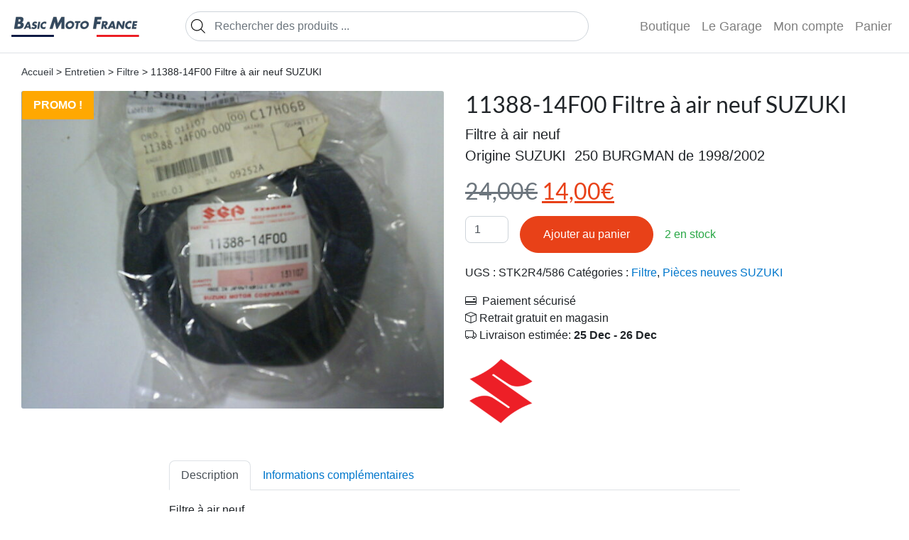

--- FILE ---
content_type: text/html; charset=UTF-8
request_url: https://basicmotofrance.com/produit/11388-14f00-filtre-a-air-neuf-suzuki/
body_size: 11939
content:
<!DOCTYPE html>
<html lang="fr-FR">

<head>
	<meta charset="UTF-8">
	<meta name="theme-color" content="#fff">
	<meta name="viewport" content="width=device-width, initial-scale=1">
    <link rel="stylesheet" href="https://basicmotofrance.com/wp-content/themes/custom/assets/scss/theme/style.css?v=1">

	<meta name='robots' content='index, follow, max-image-preview:large, max-snippet:-1, max-video-preview:-1' />
	<style>img:is([sizes="auto" i], [sizes^="auto," i]) { contain-intrinsic-size: 3000px 1500px }</style>
	
	<title>11388-14F00 Filtre à air neuf SUZUKI - Basic Moto France</title>
	<meta name="description" content="Filtre à air neuf  Origine SUZUKI  250 BURGMAN de 1998/2002 - Basic Moto France" />
	<link rel="canonical" href="https://basicmotofrance.com/produit/11388-14f00-filtre-a-air-neuf-suzuki/" />
	<meta property="og:locale" content="fr_FR" />
	<meta property="og:type" content="article" />
	<meta property="og:title" content="11388-14F00 Filtre à air neuf SUZUKI - Basic Moto France" />
	<meta property="og:description" content="Filtre à air neuf  Origine SUZUKI  250 BURGMAN de 1998/2002 - Basic Moto France" />
	<meta property="og:url" content="https://basicmotofrance.com/produit/11388-14f00-filtre-a-air-neuf-suzuki/" />
	<meta property="og:site_name" content="Basic Moto France" />
	<meta property="article:publisher" content="https://www.facebook.com/basicmotofrance/" />
	<meta property="article:modified_time" content="2024-01-13T14:29:07+00:00" />
	<meta property="og:image" content="https://basicmotofrance.com/images/DSCF0083-scaled.jpg" />
	<meta property="og:image:width" content="2560" />
	<meta property="og:image:height" content="1920" />
	<meta property="og:image:type" content="image/jpeg" />
	<meta name="twitter:card" content="summary_large_image" />
	<meta name="twitter:site" content="@BasicMotoF" />
	<meta name="twitter:label1" content="Durée de lecture estimée" />
	<meta name="twitter:data1" content="1 minute" />
	<script type="application/ld+json" class="yoast-schema-graph">{"@context":"https://schema.org","@graph":[{"@type":"WebPage","@id":"https://basicmotofrance.com/produit/11388-14f00-filtre-a-air-neuf-suzuki/","url":"https://basicmotofrance.com/produit/11388-14f00-filtre-a-air-neuf-suzuki/","name":"11388-14F00 Filtre à air neuf SUZUKI - Basic Moto France","isPartOf":{"@id":"https://basicmotofrance.com/#website"},"primaryImageOfPage":{"@id":"https://basicmotofrance.com/produit/11388-14f00-filtre-a-air-neuf-suzuki/#primaryimage"},"image":{"@id":"https://basicmotofrance.com/produit/11388-14f00-filtre-a-air-neuf-suzuki/#primaryimage"},"thumbnailUrl":"https://basicmotofrance.com/images/DSCF0083-scaled.jpg","datePublished":"2024-01-13T14:25:25+00:00","dateModified":"2024-01-13T14:29:07+00:00","description":"Filtre à air neuf Origine SUZUKI  250 BURGMAN de 1998/2002 - Basic Moto France","breadcrumb":{"@id":"https://basicmotofrance.com/produit/11388-14f00-filtre-a-air-neuf-suzuki/#breadcrumb"},"inLanguage":"fr-FR","potentialAction":[{"@type":"ReadAction","target":["https://basicmotofrance.com/produit/11388-14f00-filtre-a-air-neuf-suzuki/"]}]},{"@type":"ImageObject","inLanguage":"fr-FR","@id":"https://basicmotofrance.com/produit/11388-14f00-filtre-a-air-neuf-suzuki/#primaryimage","url":"https://basicmotofrance.com/images/DSCF0083-scaled.jpg","contentUrl":"https://basicmotofrance.com/images/DSCF0083-scaled.jpg","width":2560,"height":1920,"caption":"Digital Camera"},{"@type":"BreadcrumbList","@id":"https://basicmotofrance.com/produit/11388-14f00-filtre-a-air-neuf-suzuki/#breadcrumb","itemListElement":[{"@type":"ListItem","position":1,"name":"Accueil","item":"https://basicmotofrance.com/"},{"@type":"ListItem","position":2,"name":"Boutique","item":"https://basicmotofrance.com/boutique/"},{"@type":"ListItem","position":3,"name":"11388-14F00 Filtre à air neuf SUZUKI"}]},{"@type":"WebSite","@id":"https://basicmotofrance.com/#website","url":"https://basicmotofrance.com/","name":"Basic Moto France","description":"","publisher":{"@id":"https://basicmotofrance.com/#organization"},"potentialAction":[{"@type":"SearchAction","target":{"@type":"EntryPoint","urlTemplate":"https://basicmotofrance.com/?s={search_term_string}"},"query-input":{"@type":"PropertyValueSpecification","valueRequired":true,"valueName":"search_term_string"}}],"inLanguage":"fr-FR"},{"@type":"Organization","@id":"https://basicmotofrance.com/#organization","name":"Basic Moto France","url":"https://basicmotofrance.com/","logo":{"@type":"ImageObject","inLanguage":"fr-FR","@id":"https://basicmotofrance.com/#/schema/logo/image/","url":"https://basicmotofrance.com/images/favicon.png","contentUrl":"https://basicmotofrance.com/images/favicon.png","width":558,"height":558,"caption":"Basic Moto France"},"image":{"@id":"https://basicmotofrance.com/#/schema/logo/image/"},"sameAs":["https://www.facebook.com/basicmotofrance/","https://x.com/BasicMotoF","https://www.instagram.com/basicmotofrance/"]}]}</script>


<link rel='stylesheet' id='photoswipe-css' href='https://basicmotofrance.com/wp-content/plugins/woocommerce/assets/css/photoswipe/photoswipe.min.css?ver=10.4.2' media='all' />
<link rel='stylesheet' id='photoswipe-default-skin-css' href='https://basicmotofrance.com/wp-content/plugins/woocommerce/assets/css/photoswipe/default-skin/default-skin.min.css?ver=10.4.2' media='all' />
<script src="https://basicmotofrance.com/wp-includes/js/jquery/jquery.min.js?ver=3.7.1" id="jquery-core-js"></script>
<script src="https://basicmotofrance.com/wp-content/plugins/woocommerce/assets/js/flexslider/jquery.flexslider.min.js?ver=2.7.2-wc.10.4.2" id="wc-flexslider-js" defer data-wp-strategy="defer"></script>
<script src="https://basicmotofrance.com/wp-content/plugins/woocommerce/assets/js/photoswipe/photoswipe.min.js?ver=4.1.1-wc.10.4.2" id="wc-photoswipe-js" defer data-wp-strategy="defer"></script>
<script src="https://basicmotofrance.com/wp-content/plugins/woocommerce/assets/js/photoswipe/photoswipe-ui-default.min.js?ver=4.1.1-wc.10.4.2" id="wc-photoswipe-ui-default-js" defer data-wp-strategy="defer"></script>
<script id="wc-single-product-js-extra">
var wc_single_product_params = {"i18n_required_rating_text":"Veuillez s\u00e9lectionner une note","i18n_rating_options":["1\u00a0\u00e9toile sur 5","2\u00a0\u00e9toiles sur 5","3\u00a0\u00e9toiles sur 5","4\u00a0\u00e9toiles sur 5","5\u00a0\u00e9toiles sur 5"],"i18n_product_gallery_trigger_text":"Voir la galerie d\u2019images en plein \u00e9cran","review_rating_required":"yes","flexslider":{"rtl":false,"animation":"slide","smoothHeight":true,"directionNav":false,"controlNav":"thumbnails","slideshow":false,"animationSpeed":500,"animationLoop":false,"allowOneSlide":false},"zoom_enabled":"","zoom_options":[],"photoswipe_enabled":"1","photoswipe_options":{"shareEl":false,"closeOnScroll":false,"history":false,"hideAnimationDuration":0,"showAnimationDuration":0},"flexslider_enabled":"1"};
</script>
<script src="https://basicmotofrance.com/wp-content/plugins/woocommerce/assets/js/frontend/single-product.min.js?ver=10.4.2" id="wc-single-product-js" defer data-wp-strategy="defer"></script>
<script src="https://basicmotofrance.com/wp-content/plugins/woocommerce/assets/js/jquery-blockui/jquery.blockUI.min.js?ver=2.7.0-wc.10.4.2" id="wc-jquery-blockui-js" defer data-wp-strategy="defer"></script>
<script src="https://basicmotofrance.com/wp-content/plugins/woocommerce/assets/js/js-cookie/js.cookie.min.js?ver=2.1.4-wc.10.4.2" id="wc-js-cookie-js" defer data-wp-strategy="defer"></script>
<script id="woocommerce-js-extra">
var woocommerce_params = {"ajax_url":"\/wp-admin\/admin-ajax.php","wc_ajax_url":"\/?wc-ajax=%%endpoint%%","i18n_password_show":"Afficher le mot de passe","i18n_password_hide":"Masquer le mot de passe"};
</script>
<script src="https://basicmotofrance.com/wp-content/plugins/woocommerce/assets/js/frontend/woocommerce.min.js?ver=10.4.2" id="woocommerce-js" defer data-wp-strategy="defer"></script>
		<style>
			.dgwt-wcas-ico-magnifier,.dgwt-wcas-ico-magnifier-handler{max-width:20px}.dgwt-wcas-search-wrapp{max-width:600px}		</style>
			<noscript><style>.woocommerce-product-gallery{ opacity: 1 !important; }</style></noscript>
	<link rel="icon" href="https://basicmotofrance.com/images/cropped-favicon-32x32.png" sizes="32x32" />
<link rel="icon" href="https://basicmotofrance.com/images/cropped-favicon-192x192.png" sizes="192x192" />
<link rel="apple-touch-icon" href="https://basicmotofrance.com/images/cropped-favicon-180x180.png" />
<meta name="msapplication-TileImage" content="https://basicmotofrance.com/images/cropped-favicon-270x270.png" />
		<script src="https://basicmotofrance.com/wp-content/themes/custom/assets/js/bootstrap.min.js"></script>
	<script>
		var _paq = window._paq = window._paq || [];
		/* tracker methods like "setCustomDimension" should be called before "trackPageView" */
		_paq.push(['trackPageView']);
		_paq.push(['enableLinkTracking']);
		(function() {
			var u="https://stat.basicmotofrance.com/";
			_paq.push(['setTrackerUrl', u+'matomo.php']);
			_paq.push(['setSiteId', '1']);
			var d=document, g=d.createElement('script'), s=d.getElementsByTagName('script')[0];
			g.async=true; g.src=u+'matomo.js'; s.parentNode.insertBefore(g,s);
		})();
	</script>
	
</head>
<body>
	
<nav id="main-nav">
    <a href="/">
        <img src="https://basicmotofrance.com/images/logo.png"
            height="30" alt="home">
    </a>
    <button class="navbar-toggler" type="button" data-toggle="collapse" data-target="#navbarNav"
        aria-controls="navbarNav" aria-expanded="false" aria-label="Toggle navigation">
        <span class="navbar-toggler-icon"></span>
    </button>
    <div id="navbarNav" class="collapse navbar-collapse">
        <ul id="menu-primary" class="navbar-nav w-100 navbar-expand-lg">
            <li id="main-search" class="nav-item" style="width: 100%;">
                <div  class="dgwt-wcas-search-wrapp dgwt-wcas-no-submit woocommerce dgwt-wcas-style-solaris js-dgwt-wcas-layout-classic dgwt-wcas-layout-classic js-dgwt-wcas-mobile-overlay-disabled">
		<form class="dgwt-wcas-search-form" role="search" action="https://basicmotofrance.com/" method="get">
		<div class="dgwt-wcas-sf-wrapp">
							<svg class="dgwt-wcas-ico-magnifier" xmlns="http://www.w3.org/2000/svg"
					 xmlns:xlink="http://www.w3.org/1999/xlink" x="0px" y="0px"
					 viewBox="0 0 51.539 51.361" xml:space="preserve">
		             <path 						 d="M51.539,49.356L37.247,35.065c3.273-3.74,5.272-8.623,5.272-13.983c0-11.742-9.518-21.26-21.26-21.26 S0,9.339,0,21.082s9.518,21.26,21.26,21.26c5.361,0,10.244-1.999,13.983-5.272l14.292,14.292L51.539,49.356z M2.835,21.082 c0-10.176,8.249-18.425,18.425-18.425s18.425,8.249,18.425,18.425S31.436,39.507,21.26,39.507S2.835,31.258,2.835,21.082z"/>
				</svg>
							<label class="screen-reader-text"
				   for="dgwt-wcas-search-input-1">Recherche de produits</label>

			<input id="dgwt-wcas-search-input-1"
				   type="search"
				   class="dgwt-wcas-search-input"
				   name="s"
				   value=""
				   placeholder="Rechercher des produits ..."
				   autocomplete="off"
							/>
			<div class="dgwt-wcas-preloader"></div>

			<div class="dgwt-wcas-voice-search"></div>

			
			<input type="hidden" name="post_type" value="product"/>
			<input type="hidden" name="dgwt_wcas" value="1"/>

			
					</div>
	</form>
</div>
            </li>
            <li class="nav-item">
                <a title="Boutique"
                    href="https://basicmotofrance.com/boutique"
                    class="nav-link">Boutique</a>
            </li>
            <li class="nav-item">
                <a title="Le Garage"
                    href="https://basicmotofrance.com/le-garage"
                    class="nav-link">Le Garage</a>
            </li>
            <li class="nav-item">
                <a title="Mon compte"
                    href="https://basicmotofrance.com/mon-compte"
                    class="nav-link">Mon compte</a>
            </li>
            <li class="nav-item">
                <a class="nav-link"
                    href="https://basicmotofrance.com/panier/"
                    title="View your shopping cart">
                    Panier                </a>
            </li>
        </ul>
    </div>
</nav>
	

			<main class="container-fluid single-product">
			<div class="py-3 col-12">
				<nav class="woocommerce-breadcrumb" aria-label="Breadcrumb"><a href="https://basicmotofrance.com/boutique">Accueil</a> &gt; <a href="https://basicmotofrance.com/categorie/entretien/">Entretien</a> &gt; <a href="https://basicmotofrance.com/categorie/entretien/filtre/">Filtre</a> &gt; 11388-14F00 Filtre à air neuf SUZUKI</nav>			</div>
			<div class="woocommerce-notices-wrapper"></div><div id="product-24083" class="product type-product post-24083 status-publish first instock product_cat-filtre product_cat-pieces-neuves has-post-thumbnail sale shipping-taxable purchasable product-type-simple">

	
	<span class="onsale">Promo !</span>
	<div class="woocommerce-product-gallery woocommerce-product-gallery--with-images woocommerce-product-gallery--columns-4 images" data-columns="4" style="opacity: 0; transition: opacity .25s ease-in-out;">
	<div class="woocommerce-product-gallery__wrapper">
		<div data-thumb="https://basicmotofrance.com/images/DSCF0083-100x100.jpg" data-thumb-alt="11388-14F00 Filtre à air neuf SUZUKI" data-thumb-srcset="https://basicmotofrance.com/images//DSCF0083-100x100.jpg 100w, https://basicmotofrance.com/images//DSCF0083-150x150.jpg 150w, https://basicmotofrance.com/images//DSCF0083-300x300.jpg 300w"  data-thumb-sizes="(max-width: 100px) 100vw, 100px" class="woocommerce-product-gallery__image"><a href="https://basicmotofrance.com/images/DSCF0083-scaled.jpg"><img width="650" height="488" src="https://basicmotofrance.com/images/DSCF0083-650x488.jpg" class="wp-post-image" alt="11388-14F00 Filtre à air neuf SUZUKI" data-caption="Digital Camera" data-src="https://basicmotofrance.com/images/DSCF0083-scaled.jpg" data-large_image="https://basicmotofrance.com/images/DSCF0083-scaled.jpg" data-large_image_width="2560" data-large_image_height="1920" decoding="async" fetchpriority="high" srcset="https://basicmotofrance.com/images//DSCF0083-650x488.jpg 650w, https://basicmotofrance.com/images//DSCF0083-300x225.jpg 300w, https://basicmotofrance.com/images//DSCF0083-1024x768.jpg 1024w, https://basicmotofrance.com/images//DSCF0083-768x576.jpg 768w, https://basicmotofrance.com/images//DSCF0083-1536x1152.jpg 1536w, https://basicmotofrance.com/images//DSCF0083-2048x1536.jpg 2048w, https://basicmotofrance.com/images//DSCF0083-64x48.jpg 64w" sizes="(max-width: 650px) 100vw, 650px" title="11388-14F00 Filtre à air neuf SUZUKI" /></a></div>	</div>
</div>

	<div class="summary entry-summary">
		<h1 class="product_title entry-title">11388-14F00 Filtre à air neuf SUZUKI</h1><p class="price"><del aria-hidden="true"><span class="woocommerce-Price-amount amount"><bdi>24,00<span class="woocommerce-Price-currencySymbol">&euro;</span></bdi></span></del> <span class="screen-reader-text">Le prix initial était : 24,00&euro;.</span><ins aria-hidden="true"><span class="woocommerce-Price-amount amount"><bdi>14,00<span class="woocommerce-Price-currencySymbol">&euro;</span></bdi></span></ins><span class="screen-reader-text">Le prix actuel est : 14,00&euro;.</span></p>
<div class="woocommerce-product-details__short-description">
	<p>Filtre à air neuf</p>
<p>Origine SUZUKI  250 BURGMAN de 1998/2002</p>
</div>
<p class="stock in-stock">2 en stock</p>

	
	<form class="cart" action="https://basicmotofrance.com/produit/11388-14f00-filtre-a-air-neuf-suzuki/" method="post" enctype='multipart/form-data'>
		
		<div class="quantity">
		<label class="screen-reader-text" for="quantity_6946b5a26e1c6">quantité de 11388-14F00 Filtre à air neuf SUZUKI</label>
	<input
		type="number"
				id="quantity_6946b5a26e1c6"
		class="input-text qty text"
		name="quantity"
		value="1"
		aria-label="Quantité de produits"
				min="1"
					max="2"
							step="1"
			placeholder=""
			inputmode="numeric"
			autocomplete="off"
			/>
	</div>

		<button type="submit" name="add-to-cart" value="24083" class="single_add_to_cart_button button alt">Ajouter au panier</button>

			</form>

	
<div class="product_meta">

	
	
		<span class="sku_wrapper">UGS : <span class="sku">STK2R4/586</span></span>

	
	<span class="posted_in">Catégories : <a href="https://basicmotofrance.com/categorie/entretien/filtre/" rel="tag">Filtre</a>, <a href="https://basicmotofrance.com/categorie/pieces-neuves/" rel="tag">Pièces neuves SUZUKI</a></span>
	
	
</div>
<div class="advantages-info">
			<p>
              <span class="icon baseline">
                 <svg xmlns="http://www.w3.org/2000/svg" viewBox="0 0 16 16">
                 	<path d="M11 5.5a.5.5 0 0 1 .5-.5h2a.5.5 0 0 1 .5.5v1a.5.5 0 0 1-.5.5h-2a.5.5 0 0 1-.5-.5v-1z"/>
                    <path d="M2 2a2 2 0 0 0-2 2v8a2 2 0 0 0 2 2h12a2 2 0 0 0 2-2V4a2 2 0 0 0-2-2H2zm13 2v5H1V4a1 1 0 0 1 1-1h12a1 1 0 0 1 1 1zm-1 9H2a1 1 0 0 1-1-1v-1h14v1a1 1 0 0 1-1 1z"/>
                 </svg>
              </span>
              Paiement sécurisé
            </p>
			<p>
              <span class="icon baseline">
                <svg xmlns="http://www.w3.org/2000/svg" class="bi" viewBox="0 0 16 16">
                  <path d="M8.186 1.113a.5.5 0 0 0-.372 0L1.846 3.5 8 5.961 14.154 3.5 8.186 1.113zM15 4.239l-6.5 2.6v7.922l6.5-2.6V4.24zM7.5 14.762V6.838L1 4.239v7.923l6.5 2.6zM7.443.184a1.5 1.5 0 0 1 1.114 0l7.129 2.852A.5.5 0 0 1 16 3.5v8.662a1 1 0 0 1-.629.928l-7.185 2.874a.5.5 0 0 1-.372 0L.63 13.09a1 1 0 0 1-.63-.928V3.5a.5.5 0 0 1 .314-.464L7.443.184z"/>
                </svg>
              </span>Retrait gratuit en magasin
            </p>
			<p>
              <span class="icon baseline">
                <svg xmlns="http://www.w3.org/2000/svg" class="bi" viewBox="0 0 16 16">
                  <path d="M0 3.5A1.5 1.5 0 0 1 1.5 2h9A1.5 1.5 0 0 1 12 3.5V5h1.02a1.5 1.5 0 0 1 1.17.563l1.481 1.85a1.5 1.5 0 0 1 .329.938V10.5a1.5 1.5 0 0 1-1.5 1.5H14a2 2 0 1 1-4 0H5a2 2 0 1 1-3.998-.085A1.5 1.5 0 0 1 0 10.5v-7zm1.294 7.456A1.999 1.999 0 0 1 4.732 11h5.536a2.01 2.01 0 0 1 .732-.732V3.5a.5.5 0 0 0-.5-.5h-9a.5.5 0 0 0-.5.5v7a.5.5 0 0 0 .294.456zM12 10a2 2 0 0 1 1.732 1h.768a.5.5 0 0 0 .5-.5V8.35a.5.5 0 0 0-.11-.312l-1.48-1.85A.5.5 0 0 0 13.02 6H12v4zm-9 1a1 1 0 1 0 0 2 1 1 0 0 0 0-2zm9 0a1 1 0 1 0 0 2 1 1 0 0 0 0-2z"/>
                </svg>
            </span>Livraison estimée: <b>25 Dec - 26 Dec</b></p>
		</div><div class="pwb-single-product-brands pwb-clearfix"><a href="https://basicmotofrance.com/marques/suzuki/" title="Suzuki"><img width="150" height="150" src="https://basicmotofrance.com/images/suzuki.png" class="attachment-thumbnail size-thumbnail" alt="11388-14F00 Filtre à air neuf SUZUKI" decoding="async" srcset="https://basicmotofrance.com/images/suzuki.png 800w, https://basicmotofrance.com/images/suzuki-300x300.png 300w, https://basicmotofrance.com/images/suzuki-100x100.png 100w, https://basicmotofrance.com/images/suzuki-650x650.png 650w, https://basicmotofrance.com/images/suzuki-64x64.png 64w" sizes="(max-width: 150px) 100vw, 150px" title="11388-14F00 Filtre à air neuf SUZUKI" /></a></div>	</div>

	
	<div class="woocommerce-tabs wc-tabs-wrapper">
		<ul class="tabs wc-tabs" role="tablist">
							<li role="presentation" class="description_tab" id="tab-title-description">
					<a href="#tab-description" role="tab" aria-controls="tab-description">
						Description					</a>
				</li>
							<li role="presentation" class="additional_information_tab" id="tab-title-additional_information">
					<a href="#tab-additional_information" role="tab" aria-controls="tab-additional_information">
						Informations complémentaires					</a>
				</li>
					</ul>
					<div class="woocommerce-Tabs-panel woocommerce-Tabs-panel--description panel entry-content wc-tab" id="tab-description" role="tabpanel" aria-labelledby="tab-title-description">
				

<p>Filtre à air neuf</p>
<p>Origine SUZUKI  250 BURGMAN de 1998/2002</p>
			</div>
					<div class="woocommerce-Tabs-panel woocommerce-Tabs-panel--additional_information panel entry-content wc-tab" id="tab-additional_information" role="tabpanel" aria-labelledby="tab-title-additional_information">
				

<table class="woocommerce-product-attributes shop_attributes" aria-label="Détails du produit">
			<tr class="woocommerce-product-attributes-item woocommerce-product-attributes-item--weight">
			<th class="woocommerce-product-attributes-item__label" scope="row">Poids</th>
			<td class="woocommerce-product-attributes-item__value">1 kg</td>
		</tr>
	</table>
			</div>
		
			</div>


	<section class="related products">

					<h2>Produits similaires</h2>
				<ul class="products columns-4">

			
					<li class="product type-product post-1169 status-publish first instock product_cat-pieces-neuves product_cat-retroviseurs has-post-thumbnail sale shipping-taxable purchasable product-type-simple">
	<a href="https://basicmotofrance.com/produit/retroviseur-droit-neuf-suzuki/" class="woocommerce-LoopProduct-link">
        <div class="product-card">
	<span class="onsale">Promo !</span>
	<img width="300" height="300" src="https://basicmotofrance.com/images/PICT3434-scaled-300x300.jpg" class="attachment-woocommerce_thumbnail size-woocommerce_thumbnail" alt="56600-44201-000 rétroviseur  gauche neuf SUZUKI" decoding="async" loading="lazy" srcset="https://basicmotofrance.com/images/PICT3434-scaled-300x300.jpg 300w, https://basicmotofrance.com/images/PICT3434-scaled-100x100.jpg 100w" sizes="auto, (max-width: 300px) 100vw, 300px" title="56600-44201-000 rétroviseur  gauche neuf SUZUKI" /><h2 class="woocommerce-loop-product__title">56600-44201-000 rétroviseur  gauche neuf SUZUKI</h2>
	<span class="price"><del aria-hidden="true"><span class="woocommerce-Price-amount amount"><bdi>44,00<span class="woocommerce-Price-currencySymbol">&euro;</span></bdi></span></del> <span class="screen-reader-text">Le prix initial était : 44,00&euro;.</span><ins aria-hidden="true"><span class="woocommerce-Price-amount amount"><bdi>25,00<span class="woocommerce-Price-currencySymbol">&euro;</span></bdi></span></ins><span class="screen-reader-text">Le prix actuel est : 25,00&euro;.</span></span>
</div></a></li>

			
					<li class="product type-product post-1480 status-publish instock product_cat-pieces-neuves product_cat-retroviseur product_cat-retroviseurs has-post-thumbnail sale shipping-taxable purchasable product-type-simple">
	<a href="https://basicmotofrance.com/produit/retroviseur-neuf-droit-suzuki-125-rg/" class="woocommerce-LoopProduct-link">
        <div class="product-card">
	<span class="onsale">Promo !</span>
	<img width="300" height="300" src="https://basicmotofrance.com/images/PICT3587-scaled-300x300.jpg" class="attachment-woocommerce_thumbnail size-woocommerce_thumbnail" alt="56500-19D10-84N Rétroviseur neuf droit SUZUKI 125 RG" decoding="async" loading="lazy" srcset="https://basicmotofrance.com/images/PICT3587-scaled-300x300.jpg 300w, https://basicmotofrance.com/images/PICT3587-scaled-100x100.jpg 100w" sizes="auto, (max-width: 300px) 100vw, 300px" title="56500-19D10-84N Rétroviseur neuf droit SUZUKI 125 RG" /><h2 class="woocommerce-loop-product__title">56500-19D10-84N Rétroviseur neuf droit SUZUKI 125 RG</h2>
	<span class="price"><del aria-hidden="true"><span class="woocommerce-Price-amount amount"><bdi>88,00<span class="woocommerce-Price-currencySymbol">&euro;</span></bdi></span></del> <span class="screen-reader-text">Le prix initial était : 88,00&euro;.</span><ins aria-hidden="true"><span class="woocommerce-Price-amount amount"><bdi>35,00<span class="woocommerce-Price-currencySymbol">&euro;</span></bdi></span></ins><span class="screen-reader-text">Le prix actuel est : 35,00&euro;.</span></span>
</div></a></li>

			
					<li class="product type-product post-1190 status-publish instock product_cat-pieces-neuves has-post-thumbnail shipping-taxable purchasable product-type-simple">
	<a href="https://basicmotofrance.com/produit/support-platine-repose-pied-gauche-neuf-1000-gsxr/" class="woocommerce-LoopProduct-link">
        <div class="product-card"><img width="300" height="300" src="https://basicmotofrance.com/images/PICT3499-scaled-300x300.jpg" class="attachment-woocommerce_thumbnail size-woocommerce_thumbnail" alt="43521-41G00 Support platine repose pied gauche neuf 1000 GSXR" decoding="async" loading="lazy" srcset="https://basicmotofrance.com/images/PICT3499-scaled-300x300.jpg 300w, https://basicmotofrance.com/images/PICT3499-scaled-100x100.jpg 100w" sizes="auto, (max-width: 300px) 100vw, 300px" title="43521-41G00 Support platine repose pied gauche neuf 1000 GSXR" /><h2 class="woocommerce-loop-product__title">43521-41G00 Support platine repose pied gauche neuf 1000 GSXR</h2>
	<span class="price"><span class="woocommerce-Price-amount amount"><bdi>35,00<span class="woocommerce-Price-currencySymbol">&euro;</span></bdi></span></span>
</div></a></li>

			
					<li class="product type-product post-1196 status-publish last instock product_cat-pieces-neuves has-post-thumbnail shipping-taxable purchasable product-type-simple">
	<a href="https://basicmotofrance.com/produit/support-de-phare-gauche-neuf-250-tu-suzuki/" class="woocommerce-LoopProduct-link">
        <div class="product-card"><img width="300" height="300" src="https://basicmotofrance.com/images/PICT3502-scaled-300x300.jpg" class="attachment-woocommerce_thumbnail size-woocommerce_thumbnail" alt="51861-25D10 Support de phare gauche neuf 250 TU SUZUKI" decoding="async" loading="lazy" srcset="https://basicmotofrance.com/images/PICT3502-scaled-300x300.jpg 300w, https://basicmotofrance.com/images/PICT3502-scaled-100x100.jpg 100w" sizes="auto, (max-width: 300px) 100vw, 300px" title="51861-25D10 Support de phare gauche neuf 250 TU SUZUKI" /><h2 class="woocommerce-loop-product__title">51861-25D10 Support de phare gauche neuf 250 TU SUZUKI</h2>
	<span class="price"><span class="woocommerce-Price-amount amount"><bdi>25,00<span class="woocommerce-Price-currencySymbol">&euro;</span></bdi></span></span>
</div></a></li>

			
		</ul>

	</section>
	</div>

		</main>
	
	
	
<footer
	class="footer mt-5">
	<img src="https://basicmotofrance.com/wp-content/themes/custom/assets/img/team-bmf.png"
		alt="Team Basic" />
	<div class="container">
		<nav id="footer-nav">
			<ul class="nav justify-content-center">
				<li class="nav-item">
					<a title="Mon compte"
						href="https://basicmotofrance.com/mon-compte"
						class="nav-link">
						Mon compte					</a>
				</li>
				<li class="nav-item">
					<a title="Conditions générales de vente"
						href="https://basicmotofrance.com/conditions-generales-de-vente"
						class="nav-link">Conditions générales de vente</a>
				</li>
				<li class="nav-item">
					<a title="Mentions Légales"
						href="https://basicmotofrance.com/mentions-legales"
						class="nav-link">Mentions Légales</a>
				</li>
				<li class="nav-item">
					<a title="Politique de confidentialité"
						href="https://basicmotofrance.com/politique-de-confidentialite"
						class="nav-link">Politique de confidentialité</a>
				</li>
			</ul>
		</nav>
		<div class="external">
			<a href="https://www.facebook.com/basicmotofrance/">
				<svg viewBox="0 0 112 112" width="40" height="40" xmlns="http://www.w3.org/2000/svg">
					<circle cx="56" cy="56" r="56" fill="#fff" />
					<path d="M70 58H60v37H45V58h-7V45h7v-8c0-6 3-15 15-15h12v12h-9c-1 0-3 1-3 4v7h12l-2 13z"
						fill="#002541" />
				</svg>
			</a>
			<a href="https://twitter.com/BasicMotoF">
				<svg viewBox="0 0 112 112" width="40" height="40" xmlns="http://www.w3.org/2000/svg">
					<circle cx="56" cy="56" r="56" fill="#fff" />
					<path
						d="M90 40l-7 2c3-1 5-4 6-7l-9 3a13 13 0 00-23 12c-11 0-21-5-27-14a13 13 0 004 18l-6-1c0 6 4 12 10 13a13 13 0 01-6 0c2 6 7 9 13 10a27 27 0 01-20 5c6 4 13 6 21 6a38 38 0 0038-40c2-2 5-4 6-7z"
						fill="#002541" />
				</svg>
			</a>
			<a href="https://www.instagram.com/basicmotofrance/">
				<svg xmlns="http://www.w3.org/2000/svg" viewBox="0 0 252 252" width="40" height="40">
					<g fill="none" stroke-miterlimit="10" font-family="none" font-size="none"
						style="mix-blend-mode:normal">
						<path d="M0 252V0h252v252z" fill="none" />
						<path d="M126 252a126 126 0 110-252 126 126 0 110 252z" fill="#fff" />
						<path
							d="M90 37c-29 0-53 24-53 53v72c0 29 24 53 53 53h72c29 0 53-24 53-53V90c0-29-24-53-53-53zm0 8h72c25 0 45 20 45 45v72c0 25-20 45-45 45H90c-25 0-45-20-45-45V90c0-25 20-45 45-45zm84 25a8 8 0 100 16 8 8 0 000-16zm-48 12a44 44 0 100 88 44 44 0 000-88zm0 8a36 36 0 110 72 36 36 0 010-72z"
							fill="#002541" />
					</g>
				</svg>
			</a>
		</div>
		<p class="text-center text-muted">&copy;
			 Basic Moto France
		</p>
	</div>
</footer>



<script type="speculationrules">
{"prefetch":[{"source":"document","where":{"and":[{"href_matches":"\/*"},{"not":{"href_matches":["\/wp-*.php","\/wp-admin\/*","\/images\/*","\/wp-content\/*","\/wp-content\/plugins\/*","\/wp-content\/themes\/custom\/*","\/*\\?(.+)"]}},{"not":{"selector_matches":"a[rel~=\"nofollow\"]"}},{"not":{"selector_matches":".no-prefetch, .no-prefetch a"}}]},"eagerness":"conservative"}]}
</script>
<script type="application/ld+json">{"@context":"https://schema.org/","@graph":[{"@context":"https://schema.org/","@type":"BreadcrumbList","itemListElement":[{"@type":"ListItem","position":1,"item":{"name":"Accueil","@id":"https://basicmotofrance.com/boutique"}},{"@type":"ListItem","position":2,"item":{"name":"Entretien","@id":"https://basicmotofrance.com/categorie/entretien/"}},{"@type":"ListItem","position":3,"item":{"name":"Filtre","@id":"https://basicmotofrance.com/categorie/entretien/filtre/"}},{"@type":"ListItem","position":4,"item":{"name":"11388-14F00 Filtre \u00e0 air neuf SUZUKI","@id":"https://basicmotofrance.com/produit/11388-14f00-filtre-a-air-neuf-suzuki/"}}]},{"@context":"https://schema.org/","@type":"Product","@id":"https://basicmotofrance.com/produit/11388-14f00-filtre-a-air-neuf-suzuki/#product","name":"11388-14F00 Filtre \u00e0 air neuf SUZUKI","url":"https://basicmotofrance.com/produit/11388-14f00-filtre-a-air-neuf-suzuki/","description":"Filtre \u00e0 air neuf\r\n\r\nOrigine SUZUKI\u00a0 250 BURGMAN de 1998/2002","image":"https://basicmotofrance.com/images/DSCF0083-scaled.jpg","sku":"STK2R4/586","offers":[{"@type":"Offer","priceSpecification":[{"@type":"UnitPriceSpecification","price":"14.00","priceCurrency":"EUR","valueAddedTaxIncluded":false,"validThrough":"2026-12-31"},{"@type":"UnitPriceSpecification","price":"24.00","priceCurrency":"EUR","valueAddedTaxIncluded":false,"validThrough":"2026-12-31","priceType":"https://schema.org/ListPrice"}],"priceValidUntil":"2026-12-31","availability":"https://schema.org/InStock","url":"https://basicmotofrance.com/produit/11388-14f00-filtre-a-air-neuf-suzuki/","seller":{"@type":"Organization","name":"Basic Moto France","url":"https://basicmotofrance.com"}}],"brand":[{"@type":"Brand","name":"Suzuki"}]}]}</script>
<div id="photoswipe-fullscreen-dialog" class="pswp" tabindex="-1" role="dialog" aria-modal="true" aria-hidden="true" aria-label="Image plein écran">
	<div class="pswp__bg"></div>
	<div class="pswp__scroll-wrap">
		<div class="pswp__container">
			<div class="pswp__item"></div>
			<div class="pswp__item"></div>
			<div class="pswp__item"></div>
		</div>
		<div class="pswp__ui pswp__ui--hidden">
			<div class="pswp__top-bar">
				<div class="pswp__counter"></div>
				<button class="pswp__button pswp__button--zoom" aria-label="Zoomer/Dézoomer"></button>
				<button class="pswp__button pswp__button--fs" aria-label="Basculer en plein écran"></button>
				<button class="pswp__button pswp__button--share" aria-label="Partagez"></button>
				<button class="pswp__button pswp__button--close" aria-label="Fermer (Echap)"></button>
				<div class="pswp__preloader">
					<div class="pswp__preloader__icn">
						<div class="pswp__preloader__cut">
							<div class="pswp__preloader__donut"></div>
						</div>
					</div>
				</div>
			</div>
			<div class="pswp__share-modal pswp__share-modal--hidden pswp__single-tap">
				<div class="pswp__share-tooltip"></div>
			</div>
			<button class="pswp__button pswp__button--arrow--left" aria-label="Précédent (flèche  gauche)"></button>
			<button class="pswp__button pswp__button--arrow--right" aria-label="Suivant (flèche droite)"></button>
			<div class="pswp__caption">
				<div class="pswp__caption__center"></div>
			</div>
		</div>
	</div>
</div>
<link rel='stylesheet' id='wc-blocks-style-css' href='https://basicmotofrance.com/wp-content/plugins/woocommerce/assets/client/blocks/wc-blocks.css?ver=wc-10.4.2' media='all' />
<script id="jquery-dgwt-wcas-js-extra">
var dgwt_wcas = {"labels":{"product_plu":"Produits","vendor":"Vendeur","vendor_plu":"Vendeurs","sku_label":"UGS:","sale_badge":"Promo","vendor_sold_by":"Vendu par\u00a0:","featured_badge":"Mis en avant","in":"dans","read_more":"continuer la lecture","no_results":"\"Aucun r\\u00e9sultat\"","no_results_default":"Aucun r\u00e9sultat","show_more":"Voir plus ...","show_more_details":"Voir plus ...","search_placeholder":"Rechercher des produits ...","submit":"Search","search_hist":"Your search history","search_hist_clear":"Clear","mob_overlay_label":"Open search in the mobile overlay","tax_product_cat_plu":"Cat\u00e9gories","tax_product_cat":"Cat\u00e9gorie","tax_product_tag_plu":"\u00c9tiquettes","tax_product_tag":"Tag"},"ajax_search_endpoint":"\/?wc-ajax=dgwt_wcas_ajax_search","ajax_details_endpoint":"\/?wc-ajax=dgwt_wcas_result_details","ajax_prices_endpoint":"\/?wc-ajax=dgwt_wcas_get_prices","action_search":"dgwt_wcas_ajax_search","action_result_details":"dgwt_wcas_result_details","action_get_prices":"dgwt_wcas_get_prices","min_chars":"2","width":"auto","show_details_panel":"","show_images":"","show_price":"","show_desc":"","show_sale_badge":"","show_featured_badge":"","dynamic_prices":"","is_rtl":"","show_preloader":"1","show_headings":"1","preloader_url":"","taxonomy_brands":"","img_url":"https:\/\/basicmotofrance.com\/wp-content\/plugins\/ajax-search-for-woocommerce\/assets\/img\/","is_premium":"","layout_breakpoint":"992","mobile_overlay_breakpoint":"992","mobile_overlay_wrapper":"body","mobile_overlay_delay":"0","debounce_wait_ms":"400","send_ga_events":"1","enable_ga_site_search_module":"","magnifier_icon":"\t\t\t\t<svg class=\"\" xmlns=\"http:\/\/www.w3.org\/2000\/svg\"\n\t\t\t\t\t xmlns:xlink=\"http:\/\/www.w3.org\/1999\/xlink\" x=\"0px\" y=\"0px\"\n\t\t\t\t\t viewBox=\"0 0 51.539 51.361\" xml:space=\"preserve\">\n\t\t             <path \t\t\t\t\t\t d=\"M51.539,49.356L37.247,35.065c3.273-3.74,5.272-8.623,5.272-13.983c0-11.742-9.518-21.26-21.26-21.26 S0,9.339,0,21.082s9.518,21.26,21.26,21.26c5.361,0,10.244-1.999,13.983-5.272l14.292,14.292L51.539,49.356z M2.835,21.082 c0-10.176,8.249-18.425,18.425-18.425s18.425,8.249,18.425,18.425S31.436,39.507,21.26,39.507S2.835,31.258,2.835,21.082z\"\/>\n\t\t\t\t<\/svg>\n\t\t\t\t","magnifier_icon_pirx":"\t\t\t\t<svg class=\"\" xmlns=\"http:\/\/www.w3.org\/2000\/svg\" width=\"18\" height=\"18\" viewBox=\"0 0 18 18\">\n\t\t\t\t\t<path  d=\" M 16.722523,17.901412 C 16.572585,17.825208 15.36088,16.670476 14.029846,15.33534 L 11.609782,12.907819 11.01926,13.29667 C 8.7613237,14.783493 5.6172703,14.768302 3.332423,13.259528 -0.07366363,11.010358 -1.0146502,6.5989684 1.1898146,3.2148776\n\t\t\t\t\t\t  1.5505179,2.6611594 2.4056498,1.7447266 2.9644271,1.3130497 3.4423015,0.94387379 4.3921825,0.48568469 5.1732652,0.2475835 5.886299,0.03022609 6.1341883,0 7.2037391,0 8.2732897,0 8.521179,0.03022609 9.234213,0.2475835 c 0.781083,0.23810119 1.730962,0.69629029 2.208837,1.0654662\n\t\t\t\t\t\t  0.532501,0.4113763 1.39922,1.3400096 1.760153,1.8858877 1.520655,2.2998531 1.599025,5.3023778 0.199549,7.6451086 -0.208076,0.348322 -0.393306,0.668209 -0.411622,0.710863 -0.01831,0.04265 1.065556,1.18264 2.408603,2.533307 1.343046,1.350666 2.486621,2.574792 2.541278,2.720279 0.282475,0.7519\n\t\t\t\t\t\t  -0.503089,1.456506 -1.218488,1.092917 z M 8.4027892,12.475062 C 9.434946,12.25579 10.131043,11.855461 10.99416,10.984753 11.554519,10.419467 11.842507,10.042366 12.062078,9.5863882 12.794223,8.0659672 12.793657,6.2652398 12.060578,4.756293 11.680383,3.9737304 10.453587,2.7178427\n\t\t\t\t\t\t  9.730569,2.3710306 8.6921295,1.8729196 8.3992147,1.807606 7.2037567,1.807606 6.0082984,1.807606 5.7153841,1.87292 4.6769446,2.3710306 3.9539263,2.7178427 2.7271301,3.9737304 2.3469352,4.756293 1.6138384,6.2652398 1.6132726,8.0659672 2.3454252,9.5863882 c 0.4167354,0.8654208 1.5978784,2.0575608\n\t\t\t\t\t\t  2.4443766,2.4671358 1.0971012,0.530827 2.3890403,0.681561 3.6130134,0.421538 z\n\t\t\t\t\t\"\/>\n\t\t\t\t<\/svg>\n\t\t\t\t","history_icon":"\t\t\t\t<svg class=\"\" xmlns=\"http:\/\/www.w3.org\/2000\/svg\" width=\"18\" height=\"16\">\n\t\t\t\t\t<g transform=\"translate(-17.498822,-36.972165)\">\n\t\t\t\t\t\t<path \t\t\t\t\t\t\td=\"m 26.596964,52.884295 c -0.954693,-0.11124 -2.056421,-0.464654 -2.888623,-0.926617 -0.816472,-0.45323 -1.309173,-0.860824 -1.384955,-1.145723 -0.106631,-0.400877 0.05237,-0.801458 0.401139,-1.010595 0.167198,-0.10026 0.232609,-0.118358 0.427772,-0.118358 0.283376,0 0.386032,0.04186 0.756111,0.308336 1.435559,1.033665 3.156285,1.398904 4.891415,1.038245 2.120335,-0.440728 3.927688,-2.053646 4.610313,-4.114337 0.244166,-0.737081 0.291537,-1.051873 0.293192,-1.948355 0.0013,-0.695797 -0.0093,-0.85228 -0.0806,-1.189552 -0.401426,-1.899416 -1.657702,-3.528366 -3.392535,-4.398932 -2.139097,-1.073431 -4.69701,-0.79194 -6.613131,0.727757 -0.337839,0.267945 -0.920833,0.890857 -1.191956,1.27357 -0.66875,0.944 -1.120577,2.298213 -1.120577,3.35859 v 0.210358 h 0.850434 c 0.82511,0 0.854119,0.0025 0.974178,0.08313 0.163025,0.109516 0.246992,0.333888 0.182877,0.488676 -0.02455,0.05927 -0.62148,0.693577 -1.32651,1.40957 -1.365272,1.3865 -1.427414,1.436994 -1.679504,1.364696 -0.151455,-0.04344 -2.737016,-2.624291 -2.790043,-2.784964 -0.05425,-0.16438 0.02425,-0.373373 0.179483,-0.477834 0.120095,-0.08082 0.148717,-0.08327 0.970779,-0.08327 h 0.847035 l 0.02338,-0.355074 c 0.07924,-1.203664 0.325558,-2.153721 0.819083,-3.159247 1.083047,-2.206642 3.117598,-3.79655 5.501043,-4.298811 0.795412,-0.167616 1.880855,-0.211313 2.672211,-0.107576 3.334659,0.437136 6.147035,3.06081 6.811793,6.354741 0.601713,2.981541 -0.541694,6.025743 -2.967431,7.900475 -1.127277,0.871217 -2.441309,1.407501 -3.893104,1.588856 -0.447309,0.05588 -1.452718,0.06242 -1.883268,0.01225 z m 3.375015,-5.084703 c -0.08608,-0.03206 -2.882291,-1.690237 -3.007703,-1.783586 -0.06187,-0.04605 -0.160194,-0.169835 -0.218507,-0.275078 L 26.639746,45.549577 V 43.70452 41.859464 L 26.749,41.705307 c 0.138408,-0.195294 0.31306,-0.289155 0.538046,-0.289155 0.231638,0 0.438499,0.109551 0.563553,0.298452 l 0.10019,0.151342 0.01053,1.610898 0.01053,1.610898 0.262607,0.154478 c 1.579961,0.929408 2.399444,1.432947 2.462496,1.513106 0.253582,0.322376 0.140877,0.816382 -0.226867,0.994404 -0.148379,0.07183 -0.377546,0.09477 -0.498098,0.04986 z\"\/>\n\t\t\t\t\t<\/g>\n\t\t\t\t<\/svg>\n\t\t\t\t","close_icon":"\t\t\t\t<svg class=\"\" xmlns=\"http:\/\/www.w3.org\/2000\/svg\" height=\"24\" viewBox=\"0 0 24 24\"\n\t\t\t\t\t width=\"24\">\n\t\t\t\t\t<path \t\t\t\t\t\td=\"M18.3 5.71c-.39-.39-1.02-.39-1.41 0L12 10.59 7.11 5.7c-.39-.39-1.02-.39-1.41 0-.39.39-.39 1.02 0 1.41L10.59 12 5.7 16.89c-.39.39-.39 1.02 0 1.41.39.39 1.02.39 1.41 0L12 13.41l4.89 4.89c.39.39 1.02.39 1.41 0 .39-.39.39-1.02 0-1.41L13.41 12l4.89-4.89c.38-.38.38-1.02 0-1.4z\"\/>\n\t\t\t\t<\/svg>\n\t\t\t\t","back_icon":"\t\t\t\t<svg class=\"\" xmlns=\"http:\/\/www.w3.org\/2000\/svg\" viewBox=\"0 0 16 16\">\n\t\t\t\t\t<path \t\t\t\t\t\td=\"M14 6.125H3.351l4.891-4.891L7 0 0 7l7 7 1.234-1.234L3.35 7.875H14z\" fill-rule=\"evenodd\"\/>\n\t\t\t\t<\/svg>\n\t\t\t\t","preloader_icon":"\t\t\t\t<svg class=\"dgwt-wcas-loader-circular \" viewBox=\"25 25 50 50\">\n\t\t\t\t\t<circle class=\"dgwt-wcas-loader-circular-path\" cx=\"50\" cy=\"50\" r=\"20\" fill=\"none\"\n\t\t\t\t\t\t stroke-miterlimit=\"10\"\/>\n\t\t\t\t<\/svg>\n\t\t\t\t","voice_search_inactive_icon":"\t\t\t\t<svg class=\"dgwt-wcas-voice-search-mic-inactive\" xmlns=\"http:\/\/www.w3.org\/2000\/svg\" height=\"24\"\n\t\t\t\t\t width=\"24\">\n\t\t\t\t\t<path \t\t\t\t\t\td=\"M12 13Q11.15 13 10.575 12.425Q10 11.85 10 11V5Q10 4.15 10.575 3.575Q11.15 3 12 3Q12.85 3 13.425 3.575Q14 4.15 14 5V11Q14 11.85 13.425 12.425Q12.85 13 12 13ZM12 8Q12 8 12 8Q12 8 12 8Q12 8 12 8Q12 8 12 8Q12 8 12 8Q12 8 12 8Q12 8 12 8Q12 8 12 8ZM11.5 20.5V16.975Q9.15 16.775 7.575 15.062Q6 13.35 6 11H7Q7 13.075 8.463 14.537Q9.925 16 12 16Q14.075 16 15.538 14.537Q17 13.075 17 11H18Q18 13.35 16.425 15.062Q14.85 16.775 12.5 16.975V20.5ZM12 12Q12.425 12 12.713 11.712Q13 11.425 13 11V5Q13 4.575 12.713 4.287Q12.425 4 12 4Q11.575 4 11.288 4.287Q11 4.575 11 5V11Q11 11.425 11.288 11.712Q11.575 12 12 12Z\"\/>\n\t\t\t\t<\/svg>\n\t\t\t\t","voice_search_active_icon":"\t\t\t\t<svg class=\"dgwt-wcas-voice-search-mic-active\" xmlns=\"http:\/\/www.w3.org\/2000\/svg\" height=\"24\"\n\t\t\t\t\t width=\"24\">\n\t\t\t\t\t<path \t\t\t\t\t\td=\"M12 13Q11.15 13 10.575 12.425Q10 11.85 10 11V5Q10 4.15 10.575 3.575Q11.15 3 12 3Q12.85 3 13.425 3.575Q14 4.15 14 5V11Q14 11.85 13.425 12.425Q12.85 13 12 13ZM11.5 20.5V16.975Q9.15 16.775 7.575 15.062Q6 13.35 6 11H7Q7 13.075 8.463 14.537Q9.925 16 12 16Q14.075 16 15.538 14.537Q17 13.075 17 11H18Q18 13.35 16.425 15.062Q14.85 16.775 12.5 16.975V20.5Z\"\/>\n\t\t\t\t<\/svg>\n\t\t\t\t","voice_search_disabled_icon":"\t\t\t\t<svg class=\"dgwt-wcas-voice-search-mic-disabled\" xmlns=\"http:\/\/www.w3.org\/2000\/svg\" height=\"24\" width=\"24\">\n\t\t\t\t\t<path \t\t\t\t\t\td=\"M16.725 13.4 15.975 12.625Q16.1 12.325 16.2 11.9Q16.3 11.475 16.3 11H17.3Q17.3 11.75 17.138 12.337Q16.975 12.925 16.725 13.4ZM13.25 9.9 9.3 5.925V5Q9.3 4.15 9.875 3.575Q10.45 3 11.3 3Q12.125 3 12.713 3.575Q13.3 4.15 13.3 5V9.7Q13.3 9.75 13.275 9.8Q13.25 9.85 13.25 9.9ZM10.8 20.5V17.025Q8.45 16.775 6.875 15.062Q5.3 13.35 5.3 11H6.3Q6.3 13.075 7.763 14.537Q9.225 16 11.3 16Q12.375 16 13.312 15.575Q14.25 15.15 14.925 14.4L15.625 15.125Q14.9 15.9 13.913 16.4Q12.925 16.9 11.8 17.025V20.5ZM19.925 20.825 1.95 2.85 2.675 2.15 20.65 20.125Z\"\/>\n\t\t\t\t<\/svg>\n\t\t\t\t","custom_params":{},"convert_html":"1","suggestions_wrapper":"body","show_product_vendor":"","disable_hits":"","disable_submit":"","fixer":{"broken_search_ui":true,"broken_search_ui_ajax":true,"broken_search_ui_hard":false,"broken_search_elementor_popups":true,"broken_search_jet_mobile_menu":true,"broken_search_browsers_back_arrow":true,"force_refresh_checkout":true},"voice_search_enabled":"","voice_search_lang":"fr-FR","show_recently_searched_products":"","show_recently_searched_phrases":"","go_to_first_variation_on_submit":""};
</script>
<script src="https://basicmotofrance.com/wp-content/plugins/ajax-search-for-woocommerce/assets/js/search.min.js?ver=1.32.0" id="jquery-dgwt-wcas-js"></script>
</body>
</html>



--- FILE ---
content_type: text/css
request_url: https://basicmotofrance.com/wp-content/themes/custom/assets/scss/theme/style.css?v=1
body_size: 24840
content:
@font-face{font-family:'Lato';font-style:normal;font-weight:300;src:url("../../fonts/lato-v22-latin-300.eot");src:local(""),url("../../fonts/lato-v22-latin-300.eot?#iefix") format("embedded-opentype"),url("../../fonts/lato-v22-latin-300.woff2") format("woff2"),url("../../fonts/lato-v22-latin-300.woff") format("woff"),url("../../fonts/lato-v22-latin-300.ttf") format("truetype"),url("../../fonts/lato-v22-latin-300.svg#Lato") format("svg")}@font-face{font-family:'Lato';font-style:normal;font-weight:400;src:url("../../fonts/lato-v22-latin-regular.eot");src:local(""),url("../../fonts/lato-v22-latin-regular.eot?#iefix") format("embedded-opentype"),url("../../fonts/lato-v22-latin-regular.woff2") format("woff2"),url("../../fonts/lato-v22-latin-regular.woff") format("woff"),url("../../fonts/lato-v22-latin-regular.ttf") format("truetype"),url("../../fonts/lato-v22-latin-regular.svg#Lato") format("svg")}@font-face{font-family:'Lato';font-style:normal;font-weight:700;src:url("../../fonts/lato-v22-latin-700.eot");src:local(""),url("../../fonts/lato-v22-latin-700.eot?#iefix") format("embedded-opentype"),url("../../fonts/lato-v22-latin-700.woff2") format("woff2"),url("../../fonts/lato-v22-latin-700.woff") format("woff"),url("../../fonts/lato-v22-latin-700.ttf") format("truetype"),url("../../fonts/lato-v22-latin-700.svg#Lato") format("svg")}@font-face{font-family:'Lato';font-style:normal;font-weight:900;src:url("../../fonts/lato-v22-latin-900.eot");src:local(""),url("../../fonts/lato-v22-latin-900.eot?#iefix") format("embedded-opentype"),url("../../fonts/lato-v22-latin-900.woff2") format("woff2"),url("../../fonts/lato-v22-latin-900.woff") format("woff"),url("../../fonts/lato-v22-latin-900.ttf") format("truetype"),url("../../fonts/lato-v22-latin-900.svg#Lato") format("svg")}*,*::before,*::after{box-sizing:border-box}html{font-family:sans-serif;line-height:1.15;-webkit-text-size-adjust:100%;-webkit-tap-highlight-color:rgba(0,0,0,0)}article,aside,figcaption,figure,footer,header,hgroup,main,nav,section{display:block}body{margin:0;font-family:-apple-system,BlinkMacSystemFont,"Segoe UI",Roboto,"Helvetica Neue",Arial,"Noto Sans",sans-serif,"Apple Color Emoji","Segoe UI Emoji","Segoe UI Symbol","Noto Color Emoji";font-size:1rem;font-weight:400;line-height:1.5;color:#212529;text-align:left;background-color:#fff}[tabindex="-1"]:focus:not(:focus-visible){outline:0 !important}hr{box-sizing:content-box;height:0;overflow:visible}h1,h2,h3,h4,h5,h6{margin-top:0;margin-bottom:.5rem}p{margin-top:0;margin-bottom:1rem}abbr[title],abbr[data-original-title]{text-decoration:underline;text-decoration:underline dotted;cursor:help;border-bottom:0;text-decoration-skip-ink:none}address{margin-bottom:1rem;font-style:normal;line-height:inherit}ol,ul,dl{margin-top:0;margin-bottom:1rem}ol ol,ul ul,ol ul,ul ol{margin-bottom:0}dt{font-weight:700}dd{margin-bottom:.5rem;margin-left:0}blockquote{margin:0 0 1rem}b,strong{font-weight:bolder}small{font-size:80%}sub,sup{position:relative;font-size:75%;line-height:0;vertical-align:baseline}sub{bottom:-.25em}sup{top:-.5em}a{color:#07c;text-decoration:none;background-color:transparent}a:hover{color:#004a80;text-decoration:underline}a:not([href]):not([class]){color:inherit;text-decoration:none}a:not([href]):not([class]):hover{color:inherit;text-decoration:none}pre,code,kbd,samp{font-family:SFMono-Regular,Menlo,Monaco,Consolas,"Liberation Mono","Courier New",monospace;font-size:1em}pre{margin-top:0;margin-bottom:1rem;overflow:auto;-ms-overflow-style:scrollbar}figure{margin:0 0 1rem}img{vertical-align:middle;border-style:none}svg{overflow:hidden;vertical-align:middle}table{border-collapse:collapse}caption{padding-top:.75rem;padding-bottom:.75rem;color:#6c757d;text-align:left;caption-side:bottom}th{text-align:inherit}label{display:inline-block;margin-bottom:.5rem}button{border-radius:0}button:focus{outline:1px dotted;outline:5px auto -webkit-focus-ring-color}input,button,select,optgroup,textarea{margin:0;font-family:inherit;font-size:inherit;line-height:inherit}button,input{overflow:visible}button,select{text-transform:none}[role="button"]{cursor:pointer}select{word-wrap:normal}button,[type="button"],[type="reset"],[type="submit"]{-webkit-appearance:button}button:not(:disabled),[type="button"]:not(:disabled),[type="reset"]:not(:disabled),[type="submit"]:not(:disabled){cursor:pointer}button::-moz-focus-inner,[type="button"]::-moz-focus-inner,[type="reset"]::-moz-focus-inner,[type="submit"]::-moz-focus-inner{padding:0;border-style:none}input[type="radio"],input[type="checkbox"]{box-sizing:border-box;padding:0}textarea{overflow:auto;resize:vertical}fieldset{min-width:0;padding:0;margin:0;border:0}legend{display:block;width:100%;max-width:100%;padding:0;margin-bottom:.5rem;font-size:1.5rem;line-height:inherit;color:inherit;white-space:normal}progress{vertical-align:baseline}[type="number"]::-webkit-inner-spin-button,[type="number"]::-webkit-outer-spin-button{height:auto}[type="search"]{outline-offset:-2px;-webkit-appearance:none}[type="search"]::-webkit-search-decoration{-webkit-appearance:none}::-webkit-file-upload-button{font:inherit;-webkit-appearance:button}output{display:inline-block}summary{display:list-item;cursor:pointer}template{display:none}[hidden]{display:none !important}h1,h2,h3,h4,h5,h6,.h1,.h2,.product_title,.h3,.summary .price,.related.products h2:first-child,.h4,.h5,.h6,.woocommerce-loop-product__title,.reassurance p,#sidebar .sub-title{margin-bottom:.5rem;font-family:"Lato",sans-serif;font-weight:500;line-height:1.2}h1,.h1{font-size:2.5rem}h2,.h2,.product_title{font-size:2rem}h3,.h3,.summary .price,.related.products h2:first-child{font-size:1.75rem}h4,.h4{font-size:1.5rem}h5,.h5{font-size:1.25rem}h6,.h6,.woocommerce-loop-product__title,.reassurance p,#sidebar .sub-title{font-size:1rem}.lead,.woocommerce-product-details__short-description p{font-size:1.25rem;font-weight:300}.display-1{font-size:6rem;font-weight:300;line-height:1.2}.display-2{font-size:5.5rem;font-weight:300;line-height:1.2}.display-3{font-size:4.5rem;font-weight:300;line-height:1.2}.display-4{font-size:3.5rem;font-weight:300;line-height:1.2}hr{margin-top:1rem;margin-bottom:1rem;border:0;border-top:1px solid rgba(0,0,0,0.1)}small,.small{font-size:80%;font-weight:400}mark,.mark{padding:.2em;background-color:#fcf8e3}.list-unstyled,ul.products{padding-left:0;list-style:none}.list-inline{padding-left:0;list-style:none}.list-inline-item{display:inline-block}.list-inline-item:not(:last-child){margin-right:.5rem}.initialism{font-size:90%;text-transform:uppercase}.blockquote{margin-bottom:1rem;font-size:1.25rem}.blockquote-footer{display:block;font-size:80%;color:#6c757d}.blockquote-footer::before{content:"\2014\00A0"}.img-fluid{max-width:100%;height:auto}.img-thumbnail{padding:.25rem;background-color:#fff;border:1px solid #dee2e6;border-radius:.5rem;max-width:100%;height:auto}.figure{display:inline-block}.figure-img{margin-bottom:.5rem;line-height:1}.figure-caption{font-size:90%;color:#6c757d}.container,.show-filters,.woocommerce-notices-wrapper,#post-6 .shop_table .cart_item,.container-fluid,.container-sm,.container-md,.container-lg,.container-xl{width:100%;padding-right:15px;padding-left:15px;margin-right:auto;margin-left:auto}@media (min-width: 576px){.container,.show-filters,.woocommerce-notices-wrapper,#post-6 .shop_table .cart_item,.container-sm{max-width:540px}}@media (min-width: 768px){.container,.show-filters,.woocommerce-notices-wrapper,#post-6 .shop_table .cart_item,.container-sm,.container-md{max-width:720px}}@media (min-width: 992px){.container,.show-filters,.woocommerce-notices-wrapper,#post-6 .shop_table .cart_item,.container-sm,.container-md,.container-lg{max-width:960px}}@media (min-width: 1200px){.container,.show-filters,.woocommerce-notices-wrapper,#post-6 .shop_table .cart_item,.container-sm,.container-md,.container-lg,.container-xl{max-width:1140px}}.row,.reassurance-wrapper{display:flex;flex-wrap:wrap;margin-right:-15px;margin-left:-15px}.no-gutters{margin-right:0;margin-left:0}.no-gutters>.col,.no-gutters>[class*="col-"]{padding-right:0;padding-left:0}.col-1,.col-2,.col-3,.col-4,.col-5,.col-6,.col-7,.col-8,.col-9,.col-10,.col-11,.col-12,.col,.col-auto,.col-sm-1,.col-sm-2,.col-sm-3,.reassurance,.pwb-brands-col3,.col-sm-4,ul.products.columns-3 li.product,.col-sm-5,.col-sm-6,.col-sm-7,.col-sm-8,.col-sm-9,.col-sm-10,.col-sm-11,.col-sm-12,.col-sm,.col-sm-auto,.col-md-1,.col-md-2,.col-md-3,ul.products.columns-4 li.product,.col-md-4,.col-md-5,.col-md-6,.woocommerce-product-gallery,.product-type-simple .summary,.col-md-7,.col-md-8,.woocommerce-tabs,.col-md-9,.col-md-10,.col-md-11,.col-md-12,.col-md,.box,.col-md-auto,.col-lg-1,.col-lg-2,.col-lg-3,.col-lg-4,.col-lg-5,.col-lg-6,.col-lg-7,.col-lg-8,.col-lg-9,.col-lg-10,.col-lg-11,.col-lg-12,.col-lg,.col-lg-auto,.col-xl-1,.col-xl-2,.col-xl-3,.col-xl-4,.col-xl-5,.col-xl-6,.col-xl-7,.col-xl-8,.col-xl-9,.col-xl-10,.col-xl-11,.col-xl-12,.col-xl,.col-xl-auto{position:relative;width:100%;padding-right:15px;padding-left:15px}.col{flex-basis:0;flex-grow:1;max-width:100%}.row-cols-1>*{flex:0 0 100%;max-width:100%}.row-cols-2>*{flex:0 0 50%;max-width:50%}.row-cols-3>*{flex:0 0 33.33333%;max-width:33.33333%}.row-cols-4>*{flex:0 0 25%;max-width:25%}.row-cols-5>*{flex:0 0 20%;max-width:20%}.row-cols-6>*{flex:0 0 16.66667%;max-width:16.66667%}.col-auto{flex:0 0 auto;width:auto;max-width:100%}.col-1{flex:0 0 8.33333%;max-width:8.33333%}.col-2{flex:0 0 16.66667%;max-width:16.66667%}.col-3{flex:0 0 25%;max-width:25%}.col-4{flex:0 0 33.33333%;max-width:33.33333%}.col-5{flex:0 0 41.66667%;max-width:41.66667%}.col-6{flex:0 0 50%;max-width:50%}.col-7{flex:0 0 58.33333%;max-width:58.33333%}.col-8{flex:0 0 66.66667%;max-width:66.66667%}.col-9{flex:0 0 75%;max-width:75%}.col-10{flex:0 0 83.33333%;max-width:83.33333%}.col-11{flex:0 0 91.66667%;max-width:91.66667%}.col-12{flex:0 0 100%;max-width:100%}.order-first{order:-1}.order-last{order:13}.order-0{order:0}.order-1{order:1}.order-2{order:2}.order-3{order:3}.order-4{order:4}.order-5{order:5}.order-6{order:6}.order-7{order:7}.order-8{order:8}.order-9{order:9}.order-10{order:10}.order-11{order:11}.order-12{order:12}.offset-1{margin-left:8.33333%}.offset-2{margin-left:16.66667%}.offset-3{margin-left:25%}.offset-4{margin-left:33.33333%}.offset-5{margin-left:41.66667%}.offset-6{margin-left:50%}.offset-7{margin-left:58.33333%}.offset-8{margin-left:66.66667%}.offset-9{margin-left:75%}.offset-10{margin-left:83.33333%}.offset-11{margin-left:91.66667%}@media (min-width: 576px){.col-sm{flex-basis:0;flex-grow:1;max-width:100%}.row-cols-sm-1>*{flex:0 0 100%;max-width:100%}.row-cols-sm-2>*{flex:0 0 50%;max-width:50%}.row-cols-sm-3>*{flex:0 0 33.33333%;max-width:33.33333%}.row-cols-sm-4>*{flex:0 0 25%;max-width:25%}.row-cols-sm-5>*{flex:0 0 20%;max-width:20%}.row-cols-sm-6>*{flex:0 0 16.66667%;max-width:16.66667%}.col-sm-auto{flex:0 0 auto;width:auto;max-width:100%}.col-sm-1{flex:0 0 8.33333%;max-width:8.33333%}.col-sm-2{flex:0 0 16.66667%;max-width:16.66667%}.col-sm-3,.reassurance,.pwb-brands-col3{flex:0 0 25%;max-width:25%}.col-sm-4,ul.products.columns-3 li.product{flex:0 0 33.33333%;max-width:33.33333%}.col-sm-5{flex:0 0 41.66667%;max-width:41.66667%}.col-sm-6{flex:0 0 50%;max-width:50%}.col-sm-7{flex:0 0 58.33333%;max-width:58.33333%}.col-sm-8{flex:0 0 66.66667%;max-width:66.66667%}.col-sm-9{flex:0 0 75%;max-width:75%}.col-sm-10{flex:0 0 83.33333%;max-width:83.33333%}.col-sm-11{flex:0 0 91.66667%;max-width:91.66667%}.col-sm-12{flex:0 0 100%;max-width:100%}.order-sm-first{order:-1}.order-sm-last{order:13}.order-sm-0{order:0}.order-sm-1{order:1}.order-sm-2{order:2}.order-sm-3{order:3}.order-sm-4{order:4}.order-sm-5{order:5}.order-sm-6{order:6}.order-sm-7{order:7}.order-sm-8{order:8}.order-sm-9{order:9}.order-sm-10{order:10}.order-sm-11{order:11}.order-sm-12{order:12}.offset-sm-0{margin-left:0}.offset-sm-1{margin-left:8.33333%}.offset-sm-2{margin-left:16.66667%}.offset-sm-3{margin-left:25%}.offset-sm-4{margin-left:33.33333%}.offset-sm-5{margin-left:41.66667%}.offset-sm-6{margin-left:50%}.offset-sm-7{margin-left:58.33333%}.offset-sm-8{margin-left:66.66667%}.offset-sm-9{margin-left:75%}.offset-sm-10{margin-left:83.33333%}.offset-sm-11{margin-left:91.66667%}}@media (min-width: 768px){.col-md,.box{flex-basis:0;flex-grow:1;max-width:100%}.row-cols-md-1>*{flex:0 0 100%;max-width:100%}.row-cols-md-2>*{flex:0 0 50%;max-width:50%}.row-cols-md-3>*{flex:0 0 33.33333%;max-width:33.33333%}.row-cols-md-4>*{flex:0 0 25%;max-width:25%}.row-cols-md-5>*{flex:0 0 20%;max-width:20%}.row-cols-md-6>*{flex:0 0 16.66667%;max-width:16.66667%}.col-md-auto{flex:0 0 auto;width:auto;max-width:100%}.col-md-1{flex:0 0 8.33333%;max-width:8.33333%}.col-md-2{flex:0 0 16.66667%;max-width:16.66667%}.col-md-3,ul.products.columns-4 li.product{flex:0 0 25%;max-width:25%}.col-md-4{flex:0 0 33.33333%;max-width:33.33333%}.col-md-5{flex:0 0 41.66667%;max-width:41.66667%}.col-md-6,.woocommerce-product-gallery,.product-type-simple .summary{flex:0 0 50%;max-width:50%}.col-md-7{flex:0 0 58.33333%;max-width:58.33333%}.col-md-8,.woocommerce-tabs{flex:0 0 66.66667%;max-width:66.66667%}.col-md-9{flex:0 0 75%;max-width:75%}.col-md-10{flex:0 0 83.33333%;max-width:83.33333%}.col-md-11{flex:0 0 91.66667%;max-width:91.66667%}.col-md-12{flex:0 0 100%;max-width:100%}.order-md-first{order:-1}.order-md-last{order:13}.order-md-0{order:0}.order-md-1{order:1}.order-md-2{order:2}.order-md-3{order:3}.order-md-4{order:4}.order-md-5{order:5}.order-md-6{order:6}.order-md-7{order:7}.order-md-8{order:8}.order-md-9{order:9}.order-md-10{order:10}.order-md-11{order:11}.order-md-12{order:12}.offset-md-0{margin-left:0}.offset-md-1{margin-left:8.33333%}.offset-md-2{margin-left:16.66667%}.offset-md-3{margin-left:25%}.offset-md-4{margin-left:33.33333%}.offset-md-5{margin-left:41.66667%}.offset-md-6{margin-left:50%}.offset-md-7{margin-left:58.33333%}.offset-md-8{margin-left:66.66667%}.offset-md-9{margin-left:75%}.offset-md-10{margin-left:83.33333%}.offset-md-11{margin-left:91.66667%}}@media (min-width: 992px){.col-lg{flex-basis:0;flex-grow:1;max-width:100%}.row-cols-lg-1>*{flex:0 0 100%;max-width:100%}.row-cols-lg-2>*{flex:0 0 50%;max-width:50%}.row-cols-lg-3>*{flex:0 0 33.33333%;max-width:33.33333%}.row-cols-lg-4>*{flex:0 0 25%;max-width:25%}.row-cols-lg-5>*{flex:0 0 20%;max-width:20%}.row-cols-lg-6>*{flex:0 0 16.66667%;max-width:16.66667%}.col-lg-auto{flex:0 0 auto;width:auto;max-width:100%}.col-lg-1{flex:0 0 8.33333%;max-width:8.33333%}.col-lg-2{flex:0 0 16.66667%;max-width:16.66667%}.col-lg-3{flex:0 0 25%;max-width:25%}.col-lg-4{flex:0 0 33.33333%;max-width:33.33333%}.col-lg-5{flex:0 0 41.66667%;max-width:41.66667%}.col-lg-6{flex:0 0 50%;max-width:50%}.col-lg-7{flex:0 0 58.33333%;max-width:58.33333%}.col-lg-8{flex:0 0 66.66667%;max-width:66.66667%}.col-lg-9{flex:0 0 75%;max-width:75%}.col-lg-10{flex:0 0 83.33333%;max-width:83.33333%}.col-lg-11{flex:0 0 91.66667%;max-width:91.66667%}.col-lg-12{flex:0 0 100%;max-width:100%}.order-lg-first{order:-1}.order-lg-last{order:13}.order-lg-0{order:0}.order-lg-1{order:1}.order-lg-2{order:2}.order-lg-3{order:3}.order-lg-4{order:4}.order-lg-5{order:5}.order-lg-6{order:6}.order-lg-7{order:7}.order-lg-8{order:8}.order-lg-9{order:9}.order-lg-10{order:10}.order-lg-11{order:11}.order-lg-12{order:12}.offset-lg-0{margin-left:0}.offset-lg-1{margin-left:8.33333%}.offset-lg-2{margin-left:16.66667%}.offset-lg-3{margin-left:25%}.offset-lg-4{margin-left:33.33333%}.offset-lg-5{margin-left:41.66667%}.offset-lg-6{margin-left:50%}.offset-lg-7{margin-left:58.33333%}.offset-lg-8{margin-left:66.66667%}.offset-lg-9{margin-left:75%}.offset-lg-10{margin-left:83.33333%}.offset-lg-11{margin-left:91.66667%}}@media (min-width: 1200px){.col-xl{flex-basis:0;flex-grow:1;max-width:100%}.row-cols-xl-1>*{flex:0 0 100%;max-width:100%}.row-cols-xl-2>*{flex:0 0 50%;max-width:50%}.row-cols-xl-3>*{flex:0 0 33.33333%;max-width:33.33333%}.row-cols-xl-4>*{flex:0 0 25%;max-width:25%}.row-cols-xl-5>*{flex:0 0 20%;max-width:20%}.row-cols-xl-6>*{flex:0 0 16.66667%;max-width:16.66667%}.col-xl-auto{flex:0 0 auto;width:auto;max-width:100%}.col-xl-1{flex:0 0 8.33333%;max-width:8.33333%}.col-xl-2{flex:0 0 16.66667%;max-width:16.66667%}.col-xl-3{flex:0 0 25%;max-width:25%}.col-xl-4{flex:0 0 33.33333%;max-width:33.33333%}.col-xl-5{flex:0 0 41.66667%;max-width:41.66667%}.col-xl-6{flex:0 0 50%;max-width:50%}.col-xl-7{flex:0 0 58.33333%;max-width:58.33333%}.col-xl-8{flex:0 0 66.66667%;max-width:66.66667%}.col-xl-9{flex:0 0 75%;max-width:75%}.col-xl-10{flex:0 0 83.33333%;max-width:83.33333%}.col-xl-11{flex:0 0 91.66667%;max-width:91.66667%}.col-xl-12{flex:0 0 100%;max-width:100%}.order-xl-first{order:-1}.order-xl-last{order:13}.order-xl-0{order:0}.order-xl-1{order:1}.order-xl-2{order:2}.order-xl-3{order:3}.order-xl-4{order:4}.order-xl-5{order:5}.order-xl-6{order:6}.order-xl-7{order:7}.order-xl-8{order:8}.order-xl-9{order:9}.order-xl-10{order:10}.order-xl-11{order:11}.order-xl-12{order:12}.offset-xl-0{margin-left:0}.offset-xl-1{margin-left:8.33333%}.offset-xl-2{margin-left:16.66667%}.offset-xl-3{margin-left:25%}.offset-xl-4{margin-left:33.33333%}.offset-xl-5{margin-left:41.66667%}.offset-xl-6{margin-left:50%}.offset-xl-7{margin-left:58.33333%}.offset-xl-8{margin-left:66.66667%}.offset-xl-9{margin-left:75%}.offset-xl-10{margin-left:83.33333%}.offset-xl-11{margin-left:91.66667%}}.table,.woocommerce-product-attributes,.cart-collaterals table,.woocommerce-checkout-review-order-table{width:100%;margin-bottom:1rem;color:#212529}.table th,.woocommerce-product-attributes th,.cart-collaterals table th,.woocommerce-checkout-review-order-table th,.table td,.woocommerce-product-attributes td,.cart-collaterals table td,.woocommerce-checkout-review-order-table td{padding:.75rem;vertical-align:top;border-top:1px solid #dee2e6}.table thead th,.woocommerce-product-attributes thead th,.cart-collaterals table thead th,.woocommerce-checkout-review-order-table thead th{vertical-align:bottom;border-bottom:2px solid #dee2e6}.table tbody+tbody,.woocommerce-product-attributes tbody+tbody,.cart-collaterals table tbody+tbody,.woocommerce-checkout-review-order-table tbody+tbody{border-top:2px solid #dee2e6}.table-sm th,.table-sm td{padding:.3rem}.table-bordered{border:1px solid #dee2e6}.table-bordered th,.table-bordered td{border:1px solid #dee2e6}.table-bordered thead th,.table-bordered thead td{border-bottom-width:2px}.table-borderless th,.table-borderless td,.table-borderless thead th,.table-borderless tbody+tbody{border:0}.table-striped tbody tr:nth-of-type(odd),.woocommerce-product-attributes tbody tr:nth-of-type(odd){background-color:rgba(0,0,0,0.05)}.table-hover tbody tr:hover{color:#212529;background-color:rgba(0,0,0,0.075)}.table-primary,.table-primary>th,.table-primary>td{background-color:#f9cabe}.table-primary th,.table-primary td,.table-primary thead th,.table-primary tbody+tbody{border-color:#f39c87}.table-hover .table-primary:hover{background-color:#f7b7a7}.table-hover .table-primary:hover>td,.table-hover .table-primary:hover>th{background-color:#f7b7a7}.table-secondary,.table-secondary>th,.table-secondary>td{background-color:#b8c2ca}.table-secondary th,.table-secondary td,.table-secondary thead th,.table-secondary tbody+tbody{border-color:#7a8e9c}.table-hover .table-secondary:hover{background-color:#a9b5bf}.table-hover .table-secondary:hover>td,.table-hover .table-secondary:hover>th{background-color:#a9b5bf}.table-success,.table-success>th,.table-success>td{background-color:#c3e6cb}.table-success th,.table-success td,.table-success thead th,.table-success tbody+tbody{border-color:#8fd19e}.table-hover .table-success:hover{background-color:#b1dfbb}.table-hover .table-success:hover>td,.table-hover .table-success:hover>th{background-color:#b1dfbb}.table-info,.table-info>th,.table-info>td{background-color:#d0f0f4}.table-info th,.table-info td,.table-info thead th,.table-info tbody+tbody{border-color:#a7e3eb}.table-hover .table-info:hover{background-color:#bbe9ef}.table-hover .table-info:hover>td,.table-hover .table-info:hover>th{background-color:#bbe9ef}.table-warning,.table-warning>th,.table-warning>td{background-color:#ffeeba}.table-warning th,.table-warning td,.table-warning thead th,.table-warning tbody+tbody{border-color:#ffdf7e}.table-hover .table-warning:hover{background-color:#ffe8a1}.table-hover .table-warning:hover>td,.table-hover .table-warning:hover>th{background-color:#ffe8a1}.table-danger,.table-danger>th,.table-danger>td{background-color:#f5c6cb}.table-danger th,.table-danger td,.table-danger thead th,.table-danger tbody+tbody{border-color:#ed969e}.table-hover .table-danger:hover{background-color:#f1b0b7}.table-hover .table-danger:hover>td,.table-hover .table-danger:hover>th{background-color:#f1b0b7}.table-light,.table-light>th,.table-light>td{background-color:#fdfdfe}.table-light th,.table-light td,.table-light thead th,.table-light tbody+tbody{border-color:#fbfcfc}.table-hover .table-light:hover{background-color:#ececf6}.table-hover .table-light:hover>td,.table-hover .table-light:hover>th{background-color:#ececf6}.table-dark,.table-dark>th,.table-dark>td{background-color:#c6c8ca}.table-dark th,.table-dark td,.table-dark thead th,.table-dark tbody+tbody{border-color:#95999c}.table-hover .table-dark:hover{background-color:#b9bbbe}.table-hover .table-dark:hover>td,.table-hover .table-dark:hover>th{background-color:#b9bbbe}.table-junior,.table-junior>th,.table-junior>td{background-color:#b8eaf2}.table-junior th,.table-junior td,.table-junior thead th,.table-junior tbody+tbody{border-color:#7ad9e7}.table-hover .table-junior:hover{background-color:#a2e4ee}.table-hover .table-junior:hover>td,.table-hover .table-junior:hover>th{background-color:#a2e4ee}.table-active,.table-active>th,.table-active>td{background-color:rgba(0,0,0,0.075)}.table-hover .table-active:hover{background-color:rgba(0,0,0,0.075)}.table-hover .table-active:hover>td,.table-hover .table-active:hover>th{background-color:rgba(0,0,0,0.075)}.table .thead-dark th,.woocommerce-product-attributes .thead-dark th,.cart-collaterals table .thead-dark th,.woocommerce-checkout-review-order-table .thead-dark th{color:#fff;background-color:#343a40;border-color:#454d55}.table .thead-light th,.woocommerce-product-attributes .thead-light th,.cart-collaterals table .thead-light th,.woocommerce-checkout-review-order-table .thead-light th{color:#495057;background-color:#e9ecef;border-color:#dee2e6}.table-dark{color:#fff;background-color:#343a40}.table-dark th,.table-dark td,.table-dark thead th{border-color:#454d55}.table-dark.table-bordered{border:0}.table-dark.table-striped tbody tr:nth-of-type(odd),.table-dark.woocommerce-product-attributes tbody tr:nth-of-type(odd){background-color:rgba(255,255,255,0.05)}.table-dark.table-hover tbody tr:hover{color:#fff;background-color:rgba(255,255,255,0.075)}@media (max-width: 575.98px){.table-responsive-sm{display:block;width:100%;overflow-x:auto;-webkit-overflow-scrolling:touch}.table-responsive-sm>.table-bordered{border:0}}@media (max-width: 767.98px){.table-responsive-md{display:block;width:100%;overflow-x:auto;-webkit-overflow-scrolling:touch}.table-responsive-md>.table-bordered{border:0}}@media (max-width: 991.98px){.table-responsive-lg{display:block;width:100%;overflow-x:auto;-webkit-overflow-scrolling:touch}.table-responsive-lg>.table-bordered{border:0}}@media (max-width: 1199.98px){.table-responsive-xl{display:block;width:100%;overflow-x:auto;-webkit-overflow-scrolling:touch}.table-responsive-xl>.table-bordered{border:0}}.table-responsive{display:block;width:100%;overflow-x:auto;-webkit-overflow-scrolling:touch}.table-responsive>.table-bordered{border:0}.form-control,.dgwt-wcas-search-input,.woocommerce-Input,.input-text,select.orderby{display:block;width:100%;height:calc(1.5em + .75rem + 2px);padding:.375rem .75rem;font-size:1rem;font-weight:400;line-height:1.5;color:#495057;background-color:#fff;background-clip:padding-box;border:1px solid #ced4da;border-radius:.5rem;transition:border-color 0.15s ease-in-out,box-shadow 0.15s ease-in-out}@media (prefers-reduced-motion: reduce){.form-control,.dgwt-wcas-search-input,.woocommerce-Input,.input-text,select.orderby{transition:none}}.form-control::-ms-expand,.dgwt-wcas-search-input::-ms-expand,.woocommerce-Input::-ms-expand,.input-text::-ms-expand,select.orderby::-ms-expand{background-color:transparent;border:0}.form-control:-moz-focusring,.dgwt-wcas-search-input:-moz-focusring,.woocommerce-Input:-moz-focusring,.input-text:-moz-focusring,select.orderby:-moz-focusring{color:transparent;text-shadow:0 0 0 #495057}.form-control:focus,.dgwt-wcas-search-input:focus,.woocommerce-Input:focus,.input-text:focus,select.orderby:focus{color:#495057;background-color:#fff;border-color:#f4a08c;outline:0;box-shadow:0 0 0 .2rem rgba(232,65,24,0.25)}.form-control::placeholder,.dgwt-wcas-search-input::placeholder,.woocommerce-Input::placeholder,.input-text::placeholder,select.orderby::placeholder{color:#6c757d;opacity:1}.form-control:disabled,.dgwt-wcas-search-input:disabled,.woocommerce-Input:disabled,.input-text:disabled,select.orderby:disabled,.form-control[readonly],.dgwt-wcas-search-input[readonly],.woocommerce-Input[readonly],.input-text[readonly],select.orderby[readonly]{background-color:#e9ecef;opacity:1}input[type="date"].form-control,input.dgwt-wcas-search-input[type="date"],input.woocommerce-Input[type="date"],input.input-text[type="date"],input[type="time"].form-control,input.dgwt-wcas-search-input[type="time"],input.woocommerce-Input[type="time"],input.input-text[type="time"],input[type="datetime-local"].form-control,input.dgwt-wcas-search-input[type="datetime-local"],input.woocommerce-Input[type="datetime-local"],input.input-text[type="datetime-local"],input[type="month"].form-control,input.dgwt-wcas-search-input[type="month"],input.woocommerce-Input[type="month"],input.input-text[type="month"]{appearance:none}select.form-control:focus::-ms-value,select.dgwt-wcas-search-input:focus::-ms-value,select.woocommerce-Input:focus::-ms-value,select.input-text:focus::-ms-value,select.orderby:focus::-ms-value{color:#495057;background-color:#fff}.form-control-file,.form-control-range{display:block;width:100%}.col-form-label{padding-top:calc(.375rem + 1px);padding-bottom:calc(.375rem + 1px);margin-bottom:0;font-size:inherit;line-height:1.5}.col-form-label-lg{padding-top:calc(.5rem + 1px);padding-bottom:calc(.5rem + 1px);font-size:1.25rem;line-height:1.5}.col-form-label-sm{padding-top:calc(.25rem + 1px);padding-bottom:calc(.25rem + 1px);font-size:.875rem;line-height:1.5}.form-control-plaintext{display:block;width:100%;padding:.375rem 0;margin-bottom:0;font-size:1rem;line-height:1.5;color:#212529;background-color:transparent;border:solid transparent;border-width:1px 0}.form-control-plaintext.form-control-sm,.form-control-plaintext.form-control-lg{padding-right:0;padding-left:0}.form-control-sm{height:calc(1.5em + .5rem + 2px);padding:.25rem .5rem;font-size:.875rem;line-height:1.5;border-radius:.5rem}.form-control-lg{height:calc(1.5em + 1rem + 2px);padding:.5rem 1rem;font-size:1.25rem;line-height:1.5;border-radius:.5rem}select.form-control[size],select.dgwt-wcas-search-input[size],select.woocommerce-Input[size],select.input-text[size],select.orderby[size],select.form-control[multiple],select.dgwt-wcas-search-input[multiple],select.woocommerce-Input[multiple],select.input-text[multiple],select.orderby[multiple]{height:auto}textarea.form-control,textarea.dgwt-wcas-search-input,textarea.woocommerce-Input,textarea.input-text{height:auto}.form-group,.form-row{margin-bottom:1rem}.form-text{display:block;margin-top:.25rem}.form-row{display:flex;flex-wrap:wrap;margin-right:-5px;margin-left:-5px}.form-row>.col,.form-row>[class*="col-"]{padding-right:5px;padding-left:5px}.form-check{position:relative;display:block;padding-left:1.25rem}.form-check-input{position:absolute;margin-top:.3rem;margin-left:-1.25rem}.form-check-input[disabled] ~ .form-check-label,.form-check-input:disabled ~ .form-check-label{color:#6c757d}.form-check-label{margin-bottom:0}.form-check-inline{display:inline-flex;align-items:center;padding-left:0;margin-right:.75rem}.form-check-inline .form-check-input{position:static;margin-top:0;margin-right:.3125rem;margin-left:0}.valid-feedback{display:none;width:100%;margin-top:.25rem;font-size:80%;color:#28a745}.valid-tooltip{position:absolute;top:100%;left:0;z-index:5;display:none;max-width:100%;padding:.25rem .5rem;margin-top:.1rem;font-size:.875rem;line-height:1.5;color:#fff;background-color:rgba(40,167,69,0.9);border-radius:.5rem}.was-validated :valid ~ .valid-feedback,.was-validated :valid ~ .valid-tooltip,.is-valid ~ .valid-feedback,.is-valid ~ .valid-tooltip{display:block}.was-validated .form-control:valid,.was-validated .dgwt-wcas-search-input:valid,.was-validated .woocommerce-Input:valid,.was-validated .input-text:valid,.was-validated select.orderby:valid,.form-control.is-valid,.is-valid.dgwt-wcas-search-input,.is-valid.woocommerce-Input,.is-valid.input-text,select.is-valid.orderby{border-color:#28a745;padding-right:calc(1.5em + .75rem);background-image:url("data:image/svg+xml,%3csvg xmlns='http://www.w3.org/2000/svg' width='8' height='8' viewBox='0 0 8 8'%3e%3cpath fill='%2328a745' d='M2.3 6.73L.6 4.53c-.4-1.04.46-1.4 1.1-.8l1.1 1.4 3.4-3.8c.6-.63 1.6-.27 1.2.7l-4 4.6c-.43.5-.8.4-1.1.1z'/%3e%3c/svg%3e");background-repeat:no-repeat;background-position:right calc(.375em + .1875rem) center;background-size:calc(.75em + .375rem) calc(.75em + .375rem)}.was-validated .form-control:valid:focus,.was-validated .dgwt-wcas-search-input:valid:focus,.was-validated .woocommerce-Input:valid:focus,.was-validated .input-text:valid:focus,.was-validated select.orderby:valid:focus,.form-control.is-valid:focus,.is-valid.dgwt-wcas-search-input:focus,.is-valid.woocommerce-Input:focus,.is-valid.input-text:focus,select.is-valid.orderby:focus{border-color:#28a745;box-shadow:0 0 0 .2rem rgba(40,167,69,0.25)}.was-validated textarea.form-control:valid,.was-validated textarea.dgwt-wcas-search-input:valid,.was-validated textarea.woocommerce-Input:valid,.was-validated textarea.input-text:valid,textarea.form-control.is-valid,textarea.is-valid.dgwt-wcas-search-input,textarea.is-valid.woocommerce-Input,textarea.is-valid.input-text{padding-right:calc(1.5em + .75rem);background-position:top calc(.375em + .1875rem) right calc(.375em + .1875rem)}.was-validated .custom-select:valid,.custom-select.is-valid{border-color:#28a745;padding-right:calc(.75em + 2.3125rem);background:url("data:image/svg+xml,%3csvg xmlns='http://www.w3.org/2000/svg' width='4' height='5' viewBox='0 0 4 5'%3e%3cpath fill='%23343a40' d='M2 0L0 2h4zm0 5L0 3h4z'/%3e%3c/svg%3e") no-repeat right .75rem center/8px 10px,url("data:image/svg+xml,%3csvg xmlns='http://www.w3.org/2000/svg' width='8' height='8' viewBox='0 0 8 8'%3e%3cpath fill='%2328a745' d='M2.3 6.73L.6 4.53c-.4-1.04.46-1.4 1.1-.8l1.1 1.4 3.4-3.8c.6-.63 1.6-.27 1.2.7l-4 4.6c-.43.5-.8.4-1.1.1z'/%3e%3c/svg%3e") #fff no-repeat center right 1.75rem/calc(.75em + .375rem) calc(.75em + .375rem)}.was-validated .custom-select:valid:focus,.custom-select.is-valid:focus{border-color:#28a745;box-shadow:0 0 0 .2rem rgba(40,167,69,0.25)}.was-validated .form-check-input:valid ~ .form-check-label,.form-check-input.is-valid ~ .form-check-label{color:#28a745}.was-validated .form-check-input:valid ~ .valid-feedback,.was-validated .form-check-input:valid ~ .valid-tooltip,.form-check-input.is-valid ~ .valid-feedback,.form-check-input.is-valid ~ .valid-tooltip{display:block}.was-validated .custom-control-input:valid ~ .custom-control-label,.custom-control-input.is-valid ~ .custom-control-label{color:#28a745}.was-validated .custom-control-input:valid ~ .custom-control-label::before,.custom-control-input.is-valid ~ .custom-control-label::before{border-color:#28a745}.was-validated .custom-control-input:valid:checked ~ .custom-control-label::before,.custom-control-input.is-valid:checked ~ .custom-control-label::before{border-color:#34ce57;background-color:#34ce57}.was-validated .custom-control-input:valid:focus ~ .custom-control-label::before,.custom-control-input.is-valid:focus ~ .custom-control-label::before{box-shadow:0 0 0 .2rem rgba(40,167,69,0.25)}.was-validated .custom-control-input:valid:focus:not(:checked) ~ .custom-control-label::before,.custom-control-input.is-valid:focus:not(:checked) ~ .custom-control-label::before{border-color:#28a745}.was-validated .custom-file-input:valid ~ .custom-file-label,.custom-file-input.is-valid ~ .custom-file-label{border-color:#28a745}.was-validated .custom-file-input:valid:focus ~ .custom-file-label,.custom-file-input.is-valid:focus ~ .custom-file-label{border-color:#28a745;box-shadow:0 0 0 .2rem rgba(40,167,69,0.25)}.invalid-feedback{display:none;width:100%;margin-top:.25rem;font-size:80%;color:#dc3545}.invalid-tooltip{position:absolute;top:100%;left:0;z-index:5;display:none;max-width:100%;padding:.25rem .5rem;margin-top:.1rem;font-size:.875rem;line-height:1.5;color:#fff;background-color:rgba(220,53,69,0.9);border-radius:.5rem}.was-validated :invalid ~ .invalid-feedback,.was-validated :invalid ~ .invalid-tooltip,.is-invalid ~ .invalid-feedback,.is-invalid ~ .invalid-tooltip{display:block}.was-validated .form-control:invalid,.was-validated .dgwt-wcas-search-input:invalid,.was-validated .woocommerce-Input:invalid,.was-validated .input-text:invalid,.was-validated select.orderby:invalid,.form-control.is-invalid,.is-invalid.dgwt-wcas-search-input,.is-invalid.woocommerce-Input,.is-invalid.input-text,select.is-invalid.orderby{border-color:#dc3545;padding-right:calc(1.5em + .75rem);background-image:url("data:image/svg+xml,%3csvg xmlns='http://www.w3.org/2000/svg' width='12' height='12' fill='none' stroke='%23dc3545' viewBox='0 0 12 12'%3e%3ccircle cx='6' cy='6' r='4.5'/%3e%3cpath stroke-linejoin='round' d='M5.8 3.6h.4L6 6.5z'/%3e%3ccircle cx='6' cy='8.2' r='.6' fill='%23dc3545' stroke='none'/%3e%3c/svg%3e");background-repeat:no-repeat;background-position:right calc(.375em + .1875rem) center;background-size:calc(.75em + .375rem) calc(.75em + .375rem)}.was-validated .form-control:invalid:focus,.was-validated .dgwt-wcas-search-input:invalid:focus,.was-validated .woocommerce-Input:invalid:focus,.was-validated .input-text:invalid:focus,.was-validated select.orderby:invalid:focus,.form-control.is-invalid:focus,.is-invalid.dgwt-wcas-search-input:focus,.is-invalid.woocommerce-Input:focus,.is-invalid.input-text:focus,select.is-invalid.orderby:focus{border-color:#dc3545;box-shadow:0 0 0 .2rem rgba(220,53,69,0.25)}.was-validated textarea.form-control:invalid,.was-validated textarea.dgwt-wcas-search-input:invalid,.was-validated textarea.woocommerce-Input:invalid,.was-validated textarea.input-text:invalid,textarea.form-control.is-invalid,textarea.is-invalid.dgwt-wcas-search-input,textarea.is-invalid.woocommerce-Input,textarea.is-invalid.input-text{padding-right:calc(1.5em + .75rem);background-position:top calc(.375em + .1875rem) right calc(.375em + .1875rem)}.was-validated .custom-select:invalid,.custom-select.is-invalid{border-color:#dc3545;padding-right:calc(.75em + 2.3125rem);background:url("data:image/svg+xml,%3csvg xmlns='http://www.w3.org/2000/svg' width='4' height='5' viewBox='0 0 4 5'%3e%3cpath fill='%23343a40' d='M2 0L0 2h4zm0 5L0 3h4z'/%3e%3c/svg%3e") no-repeat right .75rem center/8px 10px,url("data:image/svg+xml,%3csvg xmlns='http://www.w3.org/2000/svg' width='12' height='12' fill='none' stroke='%23dc3545' viewBox='0 0 12 12'%3e%3ccircle cx='6' cy='6' r='4.5'/%3e%3cpath stroke-linejoin='round' d='M5.8 3.6h.4L6 6.5z'/%3e%3ccircle cx='6' cy='8.2' r='.6' fill='%23dc3545' stroke='none'/%3e%3c/svg%3e") #fff no-repeat center right 1.75rem/calc(.75em + .375rem) calc(.75em + .375rem)}.was-validated .custom-select:invalid:focus,.custom-select.is-invalid:focus{border-color:#dc3545;box-shadow:0 0 0 .2rem rgba(220,53,69,0.25)}.was-validated .form-check-input:invalid ~ .form-check-label,.form-check-input.is-invalid ~ .form-check-label{color:#dc3545}.was-validated .form-check-input:invalid ~ .invalid-feedback,.was-validated .form-check-input:invalid ~ .invalid-tooltip,.form-check-input.is-invalid ~ .invalid-feedback,.form-check-input.is-invalid ~ .invalid-tooltip{display:block}.was-validated .custom-control-input:invalid ~ .custom-control-label,.custom-control-input.is-invalid ~ .custom-control-label{color:#dc3545}.was-validated .custom-control-input:invalid ~ .custom-control-label::before,.custom-control-input.is-invalid ~ .custom-control-label::before{border-color:#dc3545}.was-validated .custom-control-input:invalid:checked ~ .custom-control-label::before,.custom-control-input.is-invalid:checked ~ .custom-control-label::before{border-color:#e4606d;background-color:#e4606d}.was-validated .custom-control-input:invalid:focus ~ .custom-control-label::before,.custom-control-input.is-invalid:focus ~ .custom-control-label::before{box-shadow:0 0 0 .2rem rgba(220,53,69,0.25)}.was-validated .custom-control-input:invalid:focus:not(:checked) ~ .custom-control-label::before,.custom-control-input.is-invalid:focus:not(:checked) ~ .custom-control-label::before{border-color:#dc3545}.was-validated .custom-file-input:invalid ~ .custom-file-label,.custom-file-input.is-invalid ~ .custom-file-label{border-color:#dc3545}.was-validated .custom-file-input:invalid:focus ~ .custom-file-label,.custom-file-input.is-invalid:focus ~ .custom-file-label{border-color:#dc3545;box-shadow:0 0 0 .2rem rgba(220,53,69,0.25)}.form-inline{display:flex;flex-flow:row wrap;align-items:center}.form-inline .form-check{width:100%}@media (min-width: 576px){.form-inline label{display:flex;align-items:center;justify-content:center;margin-bottom:0}.form-inline .form-group,.form-inline .form-row{display:flex;flex:0 0 auto;flex-flow:row wrap;align-items:center;margin-bottom:0}.form-inline .form-control,.form-inline .dgwt-wcas-search-input,.form-inline .woocommerce-Input,.form-inline .input-text,.form-inline select.orderby{display:inline-block;width:auto;vertical-align:middle}.form-inline .form-control-plaintext{display:inline-block}.form-inline .input-group,.form-inline .custom-select{width:auto}.form-inline .form-check{display:flex;align-items:center;justify-content:center;width:auto;padding-left:0}.form-inline .form-check-input{position:relative;flex-shrink:0;margin-top:0;margin-right:.25rem;margin-left:0}.form-inline .custom-control{align-items:center;justify-content:center}.form-inline .custom-control-label{margin-bottom:0}}.btn,.add_to_cart_button,.woocommerce-button,.woocommerce-Button,.button,.widget_price_filter .price_slider_amount .button{display:inline-block;font-weight:500;color:#212529;text-align:center;vertical-align:middle;user-select:none;background-color:transparent;border:1px solid transparent;padding:.8rem 2rem;font-size:1rem;line-height:1.5;border-radius:3rem;transition:color 0.15s ease-in-out,background-color 0.15s ease-in-out,border-color 0.15s ease-in-out,box-shadow 0.15s ease-in-out}@media (prefers-reduced-motion: reduce){.btn,.add_to_cart_button,.woocommerce-button,.woocommerce-Button,.button,.widget_price_filter .price_slider_amount .button{transition:none}}.btn:hover,.add_to_cart_button:hover,.woocommerce-button:hover,.woocommerce-Button:hover,.button:hover,.widget_price_filter .price_slider_amount .button:hover{color:#212529;text-decoration:none}.btn:focus,.add_to_cart_button:focus,.woocommerce-button:focus,.woocommerce-Button:focus,.button:focus,.widget_price_filter .price_slider_amount .button:focus,.btn.focus,.focus.add_to_cart_button,.focus.woocommerce-button,.focus.woocommerce-Button,.focus.button,.widget_price_filter .price_slider_amount .focus.button{outline:0;box-shadow:0 0 0 .2rem rgba(232,65,24,0.25)}.btn.disabled,.disabled.add_to_cart_button,.disabled.woocommerce-button,.disabled.woocommerce-Button,.disabled.button,.widget_price_filter .price_slider_amount .disabled.button,.btn:disabled,.add_to_cart_button:disabled,.woocommerce-button:disabled,.woocommerce-Button:disabled,.button:disabled,.widget_price_filter .price_slider_amount .button:disabled{opacity:.65}.btn:not(:disabled):not(.disabled),.add_to_cart_button:not(:disabled):not(.disabled),.woocommerce-button:not(:disabled):not(.disabled),.woocommerce-Button:not(:disabled):not(.disabled),.button:not(:disabled):not(.disabled){cursor:pointer}a.btn.disabled,a.disabled.add_to_cart_button,a.disabled.woocommerce-button,a.disabled.woocommerce-Button,a.disabled.button,.widget_price_filter .price_slider_amount a.disabled.button,fieldset:disabled a.btn,fieldset:disabled a.add_to_cart_button,fieldset:disabled a.woocommerce-button,fieldset:disabled a.woocommerce-Button,fieldset:disabled a.button,fieldset:disabled .widget_price_filter .price_slider_amount a.button,.widget_price_filter .price_slider_amount fieldset:disabled a.button{pointer-events:none}.btn-primary,.add_to_cart_button,.woocommerce-button,.woocommerce-Button,.button,.widget_price_filter .price_slider_amount .button{color:#fff;background-color:#e84118;border-color:#e84118}.btn-primary:hover,.add_to_cart_button:hover,.woocommerce-button:hover,.woocommerce-Button:hover,.button:hover,.widget_price_filter .price_slider_amount .button:hover{color:#fff;background-color:#c63714;border-color:#ba3413}.btn-primary:focus,.add_to_cart_button:focus,.woocommerce-button:focus,.woocommerce-Button:focus,.button:focus,.widget_price_filter .price_slider_amount .button:focus,.btn-primary.focus,.focus.add_to_cart_button,.focus.woocommerce-button,.focus.woocommerce-Button,.focus.button,.widget_price_filter .price_slider_amount .focus.button{color:#fff;background-color:#c63714;border-color:#ba3413;box-shadow:0 0 0 .2rem rgba(235,94,59,0.5)}.btn-primary.disabled,.disabled.add_to_cart_button,.disabled.woocommerce-button,.disabled.woocommerce-Button,.disabled.button,.widget_price_filter .price_slider_amount .disabled.button,.btn-primary:disabled,.add_to_cart_button:disabled,.woocommerce-button:disabled,.woocommerce-Button:disabled,.button:disabled,.widget_price_filter .price_slider_amount .button:disabled{color:#fff;background-color:#e84118;border-color:#e84118}.btn-primary:not(:disabled):not(.disabled):active,.add_to_cart_button:not(:disabled):not(.disabled):active,.woocommerce-button:not(:disabled):not(.disabled):active,.woocommerce-Button:not(:disabled):not(.disabled):active,.button:not(:disabled):not(.disabled):active,.btn-primary:not(:disabled):not(.disabled).active,.add_to_cart_button:not(:disabled):not(.disabled).active,.wc-tabs li.active a.add_to_cart_button:not(:disabled):not(.disabled),.woocommerce-button:not(:disabled):not(.disabled).active,.wc-tabs li.active a.woocommerce-button:not(:disabled):not(.disabled),.woocommerce-Button:not(:disabled):not(.disabled).active,.wc-tabs li.active a.woocommerce-Button:not(:disabled):not(.disabled),.button:not(:disabled):not(.disabled).active,.wc-tabs li.active a.button:not(:disabled):not(.disabled),.wc-tabs li.active a.btn-primary:not(:disabled):not(.disabled),.show>.btn-primary.dropdown-toggle,.show>.dropdown-toggle.add_to_cart_button,.show>.dropdown-toggle.woocommerce-button,.show>.dropdown-toggle.woocommerce-Button,.show>.dropdown-toggle.button,.widget_price_filter .price_slider_amount .show>.dropdown-toggle.button{color:#fff;background-color:#ba3413;border-color:#af3011}.btn-primary:not(:disabled):not(.disabled):active:focus,.add_to_cart_button:not(:disabled):not(.disabled):active:focus,.woocommerce-button:not(:disabled):not(.disabled):active:focus,.woocommerce-Button:not(:disabled):not(.disabled):active:focus,.button:not(:disabled):not(.disabled):active:focus,.btn-primary:not(:disabled):not(.disabled).active:focus,.add_to_cart_button:not(:disabled):not(.disabled).active:focus,.wc-tabs li.active a.add_to_cart_button:not(:disabled):not(.disabled):focus,.woocommerce-button:not(:disabled):not(.disabled).active:focus,.wc-tabs li.active a.woocommerce-button:not(:disabled):not(.disabled):focus,.woocommerce-Button:not(:disabled):not(.disabled).active:focus,.wc-tabs li.active a.woocommerce-Button:not(:disabled):not(.disabled):focus,.button:not(:disabled):not(.disabled).active:focus,.wc-tabs li.active a.button:not(:disabled):not(.disabled):focus,.wc-tabs li.active a.btn-primary:not(:disabled):not(.disabled):focus,.show>.btn-primary.dropdown-toggle:focus,.show>.dropdown-toggle.add_to_cart_button:focus,.show>.dropdown-toggle.woocommerce-button:focus,.show>.dropdown-toggle.woocommerce-Button:focus,.show>.dropdown-toggle.button:focus,.widget_price_filter .price_slider_amount .show>.dropdown-toggle.button:focus{box-shadow:0 0 0 .2rem rgba(235,94,59,0.5)}.btn-secondary{color:#fff;background-color:#002541;border-color:#002541}.btn-secondary:hover{color:#fff;background-color:#000f1b;border-color:#00080e}.btn-secondary:focus,.btn-secondary.focus{color:#fff;background-color:#000f1b;border-color:#00080e;box-shadow:0 0 0 .2rem rgba(38,70,94,0.5)}.btn-secondary.disabled,.btn-secondary:disabled{color:#fff;background-color:#002541;border-color:#002541}.btn-secondary:not(:disabled):not(.disabled):active,.btn-secondary:not(:disabled):not(.disabled).active,.wc-tabs li.active a.btn-secondary:not(:disabled):not(.disabled),.show>.btn-secondary.dropdown-toggle{color:#fff;background-color:#00080e;border-color:#000101}.btn-secondary:not(:disabled):not(.disabled):active:focus,.btn-secondary:not(:disabled):not(.disabled).active:focus,.wc-tabs li.active a.btn-secondary:not(:disabled):not(.disabled):focus,.show>.btn-secondary.dropdown-toggle:focus{box-shadow:0 0 0 .2rem rgba(38,70,94,0.5)}.btn-success{color:#fff;background-color:#28a745;border-color:#28a745}.btn-success:hover{color:#fff;background-color:#218838;border-color:#1e7e34}.btn-success:focus,.btn-success.focus{color:#fff;background-color:#218838;border-color:#1e7e34;box-shadow:0 0 0 .2rem rgba(72,180,97,0.5)}.btn-success.disabled,.btn-success:disabled{color:#fff;background-color:#28a745;border-color:#28a745}.btn-success:not(:disabled):not(.disabled):active,.btn-success:not(:disabled):not(.disabled).active,.wc-tabs li.active a.btn-success:not(:disabled):not(.disabled),.show>.btn-success.dropdown-toggle{color:#fff;background-color:#1e7e34;border-color:#1c7430}.btn-success:not(:disabled):not(.disabled):active:focus,.btn-success:not(:disabled):not(.disabled).active:focus,.wc-tabs li.active a.btn-success:not(:disabled):not(.disabled):focus,.show>.btn-success.dropdown-toggle:focus{box-shadow:0 0 0 .2rem rgba(72,180,97,0.5)}.btn-info{color:#212529;background-color:#56cad8;border-color:#56cad8}.btn-info:hover{color:#212529;background-color:#37c0d1;border-color:#2fbbcc}.btn-info:focus,.btn-info.focus{color:#212529;background-color:#37c0d1;border-color:#2fbbcc;box-shadow:0 0 0 .2rem rgba(78,177,190,0.5)}.btn-info.disabled,.btn-info:disabled{color:#212529;background-color:#56cad8;border-color:#56cad8}.btn-info:not(:disabled):not(.disabled):active,.btn-info:not(:disabled):not(.disabled).active,.wc-tabs li.active a.btn-info:not(:disabled):not(.disabled),.show>.btn-info.dropdown-toggle{color:#fff;background-color:#2fbbcc;border-color:#2db2c2}.btn-info:not(:disabled):not(.disabled):active:focus,.btn-info:not(:disabled):not(.disabled).active:focus,.wc-tabs li.active a.btn-info:not(:disabled):not(.disabled):focus,.show>.btn-info.dropdown-toggle:focus{box-shadow:0 0 0 .2rem rgba(78,177,190,0.5)}.btn-warning{color:#212529;background-color:#ffc107;border-color:#ffc107}.btn-warning:hover{color:#212529;background-color:#e0a800;border-color:#d39e00}.btn-warning:focus,.btn-warning.focus{color:#212529;background-color:#e0a800;border-color:#d39e00;box-shadow:0 0 0 .2rem rgba(222,170,12,0.5)}.btn-warning.disabled,.btn-warning:disabled{color:#212529;background-color:#ffc107;border-color:#ffc107}.btn-warning:not(:disabled):not(.disabled):active,.btn-warning:not(:disabled):not(.disabled).active,.wc-tabs li.active a.btn-warning:not(:disabled):not(.disabled),.show>.btn-warning.dropdown-toggle{color:#212529;background-color:#d39e00;border-color:#c69500}.btn-warning:not(:disabled):not(.disabled):active:focus,.btn-warning:not(:disabled):not(.disabled).active:focus,.wc-tabs li.active a.btn-warning:not(:disabled):not(.disabled):focus,.show>.btn-warning.dropdown-toggle:focus{box-shadow:0 0 0 .2rem rgba(222,170,12,0.5)}.btn-danger{color:#fff;background-color:#dc3545;border-color:#dc3545}.btn-danger:hover{color:#fff;background-color:#c82333;border-color:#bd2130}.btn-danger:focus,.btn-danger.focus{color:#fff;background-color:#c82333;border-color:#bd2130;box-shadow:0 0 0 .2rem rgba(225,83,97,0.5)}.btn-danger.disabled,.btn-danger:disabled{color:#fff;background-color:#dc3545;border-color:#dc3545}.btn-danger:not(:disabled):not(.disabled):active,.btn-danger:not(:disabled):not(.disabled).active,.wc-tabs li.active a.btn-danger:not(:disabled):not(.disabled),.show>.btn-danger.dropdown-toggle{color:#fff;background-color:#bd2130;border-color:#b21f2d}.btn-danger:not(:disabled):not(.disabled):active:focus,.btn-danger:not(:disabled):not(.disabled).active:focus,.wc-tabs li.active a.btn-danger:not(:disabled):not(.disabled):focus,.show>.btn-danger.dropdown-toggle:focus{box-shadow:0 0 0 .2rem rgba(225,83,97,0.5)}.btn-light{color:#212529;background-color:#f8f9fa;border-color:#f8f9fa}.btn-light:hover{color:#212529;background-color:#e2e6ea;border-color:#dae0e5}.btn-light:focus,.btn-light.focus{color:#212529;background-color:#e2e6ea;border-color:#dae0e5;box-shadow:0 0 0 .2rem rgba(216,217,219,0.5)}.btn-light.disabled,.btn-light:disabled{color:#212529;background-color:#f8f9fa;border-color:#f8f9fa}.btn-light:not(:disabled):not(.disabled):active,.btn-light:not(:disabled):not(.disabled).active,.wc-tabs li.active a.btn-light:not(:disabled):not(.disabled),.show>.btn-light.dropdown-toggle{color:#212529;background-color:#dae0e5;border-color:#d3d9df}.btn-light:not(:disabled):not(.disabled):active:focus,.btn-light:not(:disabled):not(.disabled).active:focus,.wc-tabs li.active a.btn-light:not(:disabled):not(.disabled):focus,.show>.btn-light.dropdown-toggle:focus{box-shadow:0 0 0 .2rem rgba(216,217,219,0.5)}.btn-dark{color:#fff;background-color:#343a40;border-color:#343a40}.btn-dark:hover{color:#fff;background-color:#23272b;border-color:#1d2124}.btn-dark:focus,.btn-dark.focus{color:#fff;background-color:#23272b;border-color:#1d2124;box-shadow:0 0 0 .2rem rgba(82,88,93,0.5)}.btn-dark.disabled,.btn-dark:disabled{color:#fff;background-color:#343a40;border-color:#343a40}.btn-dark:not(:disabled):not(.disabled):active,.btn-dark:not(:disabled):not(.disabled).active,.wc-tabs li.active a.btn-dark:not(:disabled):not(.disabled),.show>.btn-dark.dropdown-toggle{color:#fff;background-color:#1d2124;border-color:#171a1d}.btn-dark:not(:disabled):not(.disabled):active:focus,.btn-dark:not(:disabled):not(.disabled).active:focus,.wc-tabs li.active a.btn-dark:not(:disabled):not(.disabled):focus,.show>.btn-dark.dropdown-toggle:focus{box-shadow:0 0 0 .2rem rgba(82,88,93,0.5)}.btn-junior{color:#fff;background-color:#00b5d1;border-color:#00b5d1}.btn-junior:hover{color:#fff;background-color:#0094ab;border-color:#00899e}.btn-junior:focus,.btn-junior.focus{color:#fff;background-color:#0094ab;border-color:#00899e;box-shadow:0 0 0 .2rem rgba(38,192,216,0.5)}.btn-junior.disabled,.btn-junior:disabled{color:#fff;background-color:#00b5d1;border-color:#00b5d1}.btn-junior:not(:disabled):not(.disabled):active,.btn-junior:not(:disabled):not(.disabled).active,.wc-tabs li.active a.btn-junior:not(:disabled):not(.disabled),.show>.btn-junior.dropdown-toggle{color:#fff;background-color:#00899e;border-color:#007e91}.btn-junior:not(:disabled):not(.disabled):active:focus,.btn-junior:not(:disabled):not(.disabled).active:focus,.wc-tabs li.active a.btn-junior:not(:disabled):not(.disabled):focus,.show>.btn-junior.dropdown-toggle:focus{box-shadow:0 0 0 .2rem rgba(38,192,216,0.5)}.btn-outline-primary{color:#e84118;border-color:#e84118}.btn-outline-primary:hover{color:#fff;background-color:#e84118;border-color:#e84118}.btn-outline-primary:focus,.btn-outline-primary.focus{box-shadow:0 0 0 .2rem rgba(232,65,24,0.5)}.btn-outline-primary.disabled,.btn-outline-primary:disabled{color:#e84118;background-color:transparent}.btn-outline-primary:not(:disabled):not(.disabled):active,.btn-outline-primary:not(:disabled):not(.disabled).active,.wc-tabs li.active a.btn-outline-primary:not(:disabled):not(.disabled),.show>.btn-outline-primary.dropdown-toggle{color:#fff;background-color:#e84118;border-color:#e84118}.btn-outline-primary:not(:disabled):not(.disabled):active:focus,.btn-outline-primary:not(:disabled):not(.disabled).active:focus,.wc-tabs li.active a.btn-outline-primary:not(:disabled):not(.disabled):focus,.show>.btn-outline-primary.dropdown-toggle:focus{box-shadow:0 0 0 .2rem rgba(232,65,24,0.5)}.btn-outline-secondary{color:#002541;border-color:#002541}.btn-outline-secondary:hover{color:#fff;background-color:#002541;border-color:#002541}.btn-outline-secondary:focus,.btn-outline-secondary.focus{box-shadow:0 0 0 .2rem rgba(0,37,65,0.5)}.btn-outline-secondary.disabled,.btn-outline-secondary:disabled{color:#002541;background-color:transparent}.btn-outline-secondary:not(:disabled):not(.disabled):active,.btn-outline-secondary:not(:disabled):not(.disabled).active,.wc-tabs li.active a.btn-outline-secondary:not(:disabled):not(.disabled),.show>.btn-outline-secondary.dropdown-toggle{color:#fff;background-color:#002541;border-color:#002541}.btn-outline-secondary:not(:disabled):not(.disabled):active:focus,.btn-outline-secondary:not(:disabled):not(.disabled).active:focus,.wc-tabs li.active a.btn-outline-secondary:not(:disabled):not(.disabled):focus,.show>.btn-outline-secondary.dropdown-toggle:focus{box-shadow:0 0 0 .2rem rgba(0,37,65,0.5)}.btn-outline-success{color:#28a745;border-color:#28a745}.btn-outline-success:hover{color:#fff;background-color:#28a745;border-color:#28a745}.btn-outline-success:focus,.btn-outline-success.focus{box-shadow:0 0 0 .2rem rgba(40,167,69,0.5)}.btn-outline-success.disabled,.btn-outline-success:disabled{color:#28a745;background-color:transparent}.btn-outline-success:not(:disabled):not(.disabled):active,.btn-outline-success:not(:disabled):not(.disabled).active,.wc-tabs li.active a.btn-outline-success:not(:disabled):not(.disabled),.show>.btn-outline-success.dropdown-toggle{color:#fff;background-color:#28a745;border-color:#28a745}.btn-outline-success:not(:disabled):not(.disabled):active:focus,.btn-outline-success:not(:disabled):not(.disabled).active:focus,.wc-tabs li.active a.btn-outline-success:not(:disabled):not(.disabled):focus,.show>.btn-outline-success.dropdown-toggle:focus{box-shadow:0 0 0 .2rem rgba(40,167,69,0.5)}.btn-outline-info{color:#56cad8;border-color:#56cad8}.btn-outline-info:hover{color:#212529;background-color:#56cad8;border-color:#56cad8}.btn-outline-info:focus,.btn-outline-info.focus{box-shadow:0 0 0 .2rem rgba(86,202,216,0.5)}.btn-outline-info.disabled,.btn-outline-info:disabled{color:#56cad8;background-color:transparent}.btn-outline-info:not(:disabled):not(.disabled):active,.btn-outline-info:not(:disabled):not(.disabled).active,.wc-tabs li.active a.btn-outline-info:not(:disabled):not(.disabled),.show>.btn-outline-info.dropdown-toggle{color:#212529;background-color:#56cad8;border-color:#56cad8}.btn-outline-info:not(:disabled):not(.disabled):active:focus,.btn-outline-info:not(:disabled):not(.disabled).active:focus,.wc-tabs li.active a.btn-outline-info:not(:disabled):not(.disabled):focus,.show>.btn-outline-info.dropdown-toggle:focus{box-shadow:0 0 0 .2rem rgba(86,202,216,0.5)}.btn-outline-warning{color:#ffc107;border-color:#ffc107}.btn-outline-warning:hover{color:#212529;background-color:#ffc107;border-color:#ffc107}.btn-outline-warning:focus,.btn-outline-warning.focus{box-shadow:0 0 0 .2rem rgba(255,193,7,0.5)}.btn-outline-warning.disabled,.btn-outline-warning:disabled{color:#ffc107;background-color:transparent}.btn-outline-warning:not(:disabled):not(.disabled):active,.btn-outline-warning:not(:disabled):not(.disabled).active,.wc-tabs li.active a.btn-outline-warning:not(:disabled):not(.disabled),.show>.btn-outline-warning.dropdown-toggle{color:#212529;background-color:#ffc107;border-color:#ffc107}.btn-outline-warning:not(:disabled):not(.disabled):active:focus,.btn-outline-warning:not(:disabled):not(.disabled).active:focus,.wc-tabs li.active a.btn-outline-warning:not(:disabled):not(.disabled):focus,.show>.btn-outline-warning.dropdown-toggle:focus{box-shadow:0 0 0 .2rem rgba(255,193,7,0.5)}.btn-outline-danger{color:#dc3545;border-color:#dc3545}.btn-outline-danger:hover{color:#fff;background-color:#dc3545;border-color:#dc3545}.btn-outline-danger:focus,.btn-outline-danger.focus{box-shadow:0 0 0 .2rem rgba(220,53,69,0.5)}.btn-outline-danger.disabled,.btn-outline-danger:disabled{color:#dc3545;background-color:transparent}.btn-outline-danger:not(:disabled):not(.disabled):active,.btn-outline-danger:not(:disabled):not(.disabled).active,.wc-tabs li.active a.btn-outline-danger:not(:disabled):not(.disabled),.show>.btn-outline-danger.dropdown-toggle{color:#fff;background-color:#dc3545;border-color:#dc3545}.btn-outline-danger:not(:disabled):not(.disabled):active:focus,.btn-outline-danger:not(:disabled):not(.disabled).active:focus,.wc-tabs li.active a.btn-outline-danger:not(:disabled):not(.disabled):focus,.show>.btn-outline-danger.dropdown-toggle:focus{box-shadow:0 0 0 .2rem rgba(220,53,69,0.5)}.btn-outline-light{color:#f8f9fa;border-color:#f8f9fa}.btn-outline-light:hover{color:#212529;background-color:#f8f9fa;border-color:#f8f9fa}.btn-outline-light:focus,.btn-outline-light.focus{box-shadow:0 0 0 .2rem rgba(248,249,250,0.5)}.btn-outline-light.disabled,.btn-outline-light:disabled{color:#f8f9fa;background-color:transparent}.btn-outline-light:not(:disabled):not(.disabled):active,.btn-outline-light:not(:disabled):not(.disabled).active,.wc-tabs li.active a.btn-outline-light:not(:disabled):not(.disabled),.show>.btn-outline-light.dropdown-toggle{color:#212529;background-color:#f8f9fa;border-color:#f8f9fa}.btn-outline-light:not(:disabled):not(.disabled):active:focus,.btn-outline-light:not(:disabled):not(.disabled).active:focus,.wc-tabs li.active a.btn-outline-light:not(:disabled):not(.disabled):focus,.show>.btn-outline-light.dropdown-toggle:focus{box-shadow:0 0 0 .2rem rgba(248,249,250,0.5)}.btn-outline-dark{color:#343a40;border-color:#343a40}.btn-outline-dark:hover{color:#fff;background-color:#343a40;border-color:#343a40}.btn-outline-dark:focus,.btn-outline-dark.focus{box-shadow:0 0 0 .2rem rgba(52,58,64,0.5)}.btn-outline-dark.disabled,.btn-outline-dark:disabled{color:#343a40;background-color:transparent}.btn-outline-dark:not(:disabled):not(.disabled):active,.btn-outline-dark:not(:disabled):not(.disabled).active,.wc-tabs li.active a.btn-outline-dark:not(:disabled):not(.disabled),.show>.btn-outline-dark.dropdown-toggle{color:#fff;background-color:#343a40;border-color:#343a40}.btn-outline-dark:not(:disabled):not(.disabled):active:focus,.btn-outline-dark:not(:disabled):not(.disabled).active:focus,.wc-tabs li.active a.btn-outline-dark:not(:disabled):not(.disabled):focus,.show>.btn-outline-dark.dropdown-toggle:focus{box-shadow:0 0 0 .2rem rgba(52,58,64,0.5)}.btn-outline-junior{color:#00b5d1;border-color:#00b5d1}.btn-outline-junior:hover{color:#fff;background-color:#00b5d1;border-color:#00b5d1}.btn-outline-junior:focus,.btn-outline-junior.focus{box-shadow:0 0 0 .2rem rgba(0,181,209,0.5)}.btn-outline-junior.disabled,.btn-outline-junior:disabled{color:#00b5d1;background-color:transparent}.btn-outline-junior:not(:disabled):not(.disabled):active,.btn-outline-junior:not(:disabled):not(.disabled).active,.wc-tabs li.active a.btn-outline-junior:not(:disabled):not(.disabled),.show>.btn-outline-junior.dropdown-toggle{color:#fff;background-color:#00b5d1;border-color:#00b5d1}.btn-outline-junior:not(:disabled):not(.disabled):active:focus,.btn-outline-junior:not(:disabled):not(.disabled).active:focus,.wc-tabs li.active a.btn-outline-junior:not(:disabled):not(.disabled):focus,.show>.btn-outline-junior.dropdown-toggle:focus{box-shadow:0 0 0 .2rem rgba(0,181,209,0.5)}.btn-link{font-weight:400;color:#07c;text-decoration:none}.btn-link:hover{color:#004a80;text-decoration:underline}.btn-link:focus,.btn-link.focus{text-decoration:underline}.btn-link:disabled,.btn-link.disabled{color:#6c757d;pointer-events:none}.btn-lg,button#place_order,.add_to_cart_button,.checkout-button,.woocommerce-form-login__submit,.woocommerce-form-register__submit,.woocommerce-ResetPassword .woocommerce-Button{padding:.5rem 1rem;font-size:1.25rem;line-height:1.5;border-radius:3rem}.btn-sm{padding:.25rem .5rem;font-size:.875rem;line-height:1.5;border-radius:.5rem}.btn-block,button#place_order,.add_to_cart_button,.woocommerce-form-register__submit{display:block;width:100%}.btn-block+.btn-block,button#place_order+.btn-block,.add_to_cart_button+.btn-block,.woocommerce-form-register__submit+.btn-block,.btn-block+button#place_order,button#place_order+button#place_order,.add_to_cart_button+button#place_order,.woocommerce-form-register__submit+button#place_order,.btn-block+.add_to_cart_button,button#place_order+.add_to_cart_button,.add_to_cart_button+.add_to_cart_button,.woocommerce-form-register__submit+.add_to_cart_button,.btn-block+.woocommerce-form-register__submit,button#place_order+.woocommerce-form-register__submit,.add_to_cart_button+.woocommerce-form-register__submit,.woocommerce-form-register__submit+.woocommerce-form-register__submit{margin-top:.5rem}input[type="submit"].btn-block,input.add_to_cart_button[type="submit"],input.woocommerce-form-register__submit[type="submit"],input[type="reset"].btn-block,input.add_to_cart_button[type="reset"],input.woocommerce-form-register__submit[type="reset"],input[type="button"].btn-block,input.add_to_cart_button[type="button"],input.woocommerce-form-register__submit[type="button"]{width:100%}.fade{transition:opacity 0.15s linear}@media (prefers-reduced-motion: reduce){.fade{transition:none}}.fade:not(.show){opacity:0}.collapse:not(.show){display:none}.collapsing{position:relative;height:0;overflow:hidden;transition:height 0.35s ease}@media (prefers-reduced-motion: reduce){.collapsing{transition:none}}.dropup,.dropright,.dropdown,.dropleft{position:relative}.dropdown-toggle{white-space:nowrap}.dropdown-toggle::after{display:inline-block;margin-left:.255em;vertical-align:.255em;content:"";border-top:.3em solid;border-right:.3em solid transparent;border-bottom:0;border-left:.3em solid transparent}.dropdown-toggle:empty::after{margin-left:0}.dropdown-menu{position:absolute;top:100%;left:0;z-index:1000;display:none;float:left;min-width:10rem;padding:.5rem 0;margin:.125rem 0 0;font-size:1rem;color:#212529;text-align:left;list-style:none;background-color:#fff;background-clip:padding-box;border:1px solid rgba(0,0,0,0.15);border-radius:.5rem}.dropdown-menu-left{right:auto;left:0}.dropdown-menu-right{right:0;left:auto}@media (min-width: 576px){.dropdown-menu-sm-left{right:auto;left:0}.dropdown-menu-sm-right{right:0;left:auto}}@media (min-width: 768px){.dropdown-menu-md-left{right:auto;left:0}.dropdown-menu-md-right{right:0;left:auto}}@media (min-width: 992px){.dropdown-menu-lg-left{right:auto;left:0}.dropdown-menu-lg-right{right:0;left:auto}}@media (min-width: 1200px){.dropdown-menu-xl-left{right:auto;left:0}.dropdown-menu-xl-right{right:0;left:auto}}.dropup .dropdown-menu{top:auto;bottom:100%;margin-top:0;margin-bottom:.125rem}.dropup .dropdown-toggle::after{display:inline-block;margin-left:.255em;vertical-align:.255em;content:"";border-top:0;border-right:.3em solid transparent;border-bottom:.3em solid;border-left:.3em solid transparent}.dropup .dropdown-toggle:empty::after{margin-left:0}.dropright .dropdown-menu{top:0;right:auto;left:100%;margin-top:0;margin-left:.125rem}.dropright .dropdown-toggle::after{display:inline-block;margin-left:.255em;vertical-align:.255em;content:"";border-top:.3em solid transparent;border-right:0;border-bottom:.3em solid transparent;border-left:.3em solid}.dropright .dropdown-toggle:empty::after{margin-left:0}.dropright .dropdown-toggle::after{vertical-align:0}.dropleft .dropdown-menu{top:0;right:100%;left:auto;margin-top:0;margin-right:.125rem}.dropleft .dropdown-toggle::after{display:inline-block;margin-left:.255em;vertical-align:.255em;content:""}.dropleft .dropdown-toggle::after{display:none}.dropleft .dropdown-toggle::before{display:inline-block;margin-right:.255em;vertical-align:.255em;content:"";border-top:.3em solid transparent;border-right:.3em solid;border-bottom:.3em solid transparent}.dropleft .dropdown-toggle:empty::after{margin-left:0}.dropleft .dropdown-toggle::before{vertical-align:0}.dropdown-menu[x-placement^="top"],.dropdown-menu[x-placement^="right"],.dropdown-menu[x-placement^="bottom"],.dropdown-menu[x-placement^="left"]{right:auto;bottom:auto}.dropdown-divider{height:0;margin:.5rem 0;overflow:hidden;border-top:1px solid #e9ecef}.dropdown-item{display:block;width:100%;padding:.25rem 1.5rem;clear:both;font-weight:400;color:#212529;text-align:inherit;white-space:nowrap;background-color:transparent;border:0}.dropdown-item:hover,.dropdown-item:focus{color:#16181b;text-decoration:none;background-color:#f8f9fa}.dropdown-item.active,.wc-tabs li.active a.dropdown-item,.dropdown-item:active{color:#fff;text-decoration:none;background-color:#e84118}.dropdown-item.disabled,.dropdown-item:disabled{color:#6c757d;pointer-events:none;background-color:transparent}.dropdown-menu.show{display:block}.dropdown-header{display:block;padding:.5rem 1.5rem;margin-bottom:0;font-size:.875rem;color:#6c757d;white-space:nowrap}.dropdown-item-text{display:block;padding:.25rem 1.5rem;color:#212529}.nav,#sidebar ul,.wc-tabs,.woocommerce-MyAccount-navigation ul{display:flex;flex-wrap:wrap;padding-left:0;margin-bottom:0;list-style:none}.nav-link,.wc-tabs li a,.woocommerce-MyAccount-navigation-link a{display:block;padding:.5rem 1rem}.nav-link:hover,.wc-tabs li a:hover,.woocommerce-MyAccount-navigation-link a:hover,.nav-link:focus,.wc-tabs li a:focus,.woocommerce-MyAccount-navigation-link a:focus{text-decoration:none}.nav-link.disabled,.wc-tabs li a.disabled,.woocommerce-MyAccount-navigation-link a.disabled{color:#6c757d;pointer-events:none;cursor:default}.nav-tabs,.wc-tabs{border-bottom:1px solid #dee2e6}.nav-tabs .nav-item,.wc-tabs .nav-item,.nav-tabs .wc-tabs li,.wc-tabs .nav-tabs li,.wc-tabs li,.nav-tabs .woocommerce-MyAccount-navigation-link,.wc-tabs .woocommerce-MyAccount-navigation-link{margin-bottom:-1px}.nav-tabs .nav-link,.wc-tabs .nav-link,.nav-tabs .wc-tabs li a,.wc-tabs li .nav-tabs a,.wc-tabs li a,.nav-tabs .woocommerce-MyAccount-navigation-link a,.woocommerce-MyAccount-navigation-link .nav-tabs a,.wc-tabs .woocommerce-MyAccount-navigation-link a,.woocommerce-MyAccount-navigation-link .wc-tabs a{border:1px solid transparent;border-top-left-radius:.5rem;border-top-right-radius:.5rem}.nav-tabs .nav-link:hover,.wc-tabs .nav-link:hover,.nav-tabs .wc-tabs li a:hover,.wc-tabs li .nav-tabs a:hover,.wc-tabs li a:hover,.nav-tabs .woocommerce-MyAccount-navigation-link a:hover,.woocommerce-MyAccount-navigation-link .nav-tabs a:hover,.wc-tabs .woocommerce-MyAccount-navigation-link a:hover,.woocommerce-MyAccount-navigation-link .wc-tabs a:hover,.nav-tabs .nav-link:focus,.wc-tabs .nav-link:focus,.nav-tabs .wc-tabs li a:focus,.wc-tabs li .nav-tabs a:focus,.wc-tabs li a:focus,.nav-tabs .woocommerce-MyAccount-navigation-link a:focus,.woocommerce-MyAccount-navigation-link .nav-tabs a:focus,.wc-tabs .woocommerce-MyAccount-navigation-link a:focus,.woocommerce-MyAccount-navigation-link .wc-tabs a:focus{border-color:#e9ecef #e9ecef #dee2e6}.nav-tabs .nav-link.disabled,.wc-tabs .nav-link.disabled,.nav-tabs .wc-tabs li a.disabled,.wc-tabs li .nav-tabs a.disabled,.wc-tabs li a.disabled,.nav-tabs .woocommerce-MyAccount-navigation-link a.disabled,.woocommerce-MyAccount-navigation-link .nav-tabs a.disabled,.wc-tabs .woocommerce-MyAccount-navigation-link a.disabled,.woocommerce-MyAccount-navigation-link .wc-tabs a.disabled{color:#6c757d;background-color:transparent;border-color:transparent}.nav-tabs .nav-link.active,.wc-tabs .nav-link.active,.nav-tabs .wc-tabs li a.active,.wc-tabs li .nav-tabs a.active,.wc-tabs li a.active,.nav-tabs .wc-tabs li.active a,.wc-tabs li.active .nav-tabs a,.wc-tabs li.active a,.nav-tabs .woocommerce-MyAccount-navigation-link a.active,.woocommerce-MyAccount-navigation-link .nav-tabs a.active,.wc-tabs .woocommerce-MyAccount-navigation-link a.active,.woocommerce-MyAccount-navigation-link .wc-tabs a.active,.nav-tabs .nav-item.show .nav-link,.wc-tabs .nav-item.show .nav-link,.nav-tabs .wc-tabs li.show .nav-link,.wc-tabs .nav-tabs li.show .nav-link,.wc-tabs li.show .nav-link,.nav-tabs .show.woocommerce-MyAccount-navigation-link .nav-link,.wc-tabs .show.woocommerce-MyAccount-navigation-link .nav-link,.nav-tabs .nav-item.show .wc-tabs li a,.wc-tabs li .nav-tabs .nav-item.show a,.wc-tabs .nav-item.show li a,.wc-tabs li .nav-item.show a,.nav-tabs .wc-tabs li.show a,.wc-tabs .nav-tabs li.show a,.wc-tabs li.show a,.nav-tabs .show.woocommerce-MyAccount-navigation-link .wc-tabs li a,.wc-tabs li .nav-tabs .show.woocommerce-MyAccount-navigation-link a,.nav-tabs .nav-item.show .woocommerce-MyAccount-navigation-link a,.woocommerce-MyAccount-navigation-link .nav-tabs .nav-item.show a,.wc-tabs .nav-item.show .woocommerce-MyAccount-navigation-link a,.woocommerce-MyAccount-navigation-link .wc-tabs .nav-item.show a,.nav-tabs .wc-tabs li.show .woocommerce-MyAccount-navigation-link a,.woocommerce-MyAccount-navigation-link .nav-tabs .wc-tabs li.show a,.wc-tabs .nav-tabs li.show .woocommerce-MyAccount-navigation-link a,.woocommerce-MyAccount-navigation-link .wc-tabs .nav-tabs li.show a,.nav-tabs .show.woocommerce-MyAccount-navigation-link a,.wc-tabs .show.woocommerce-MyAccount-navigation-link a{color:#495057;background-color:#fff;border-color:#dee2e6 #dee2e6 #fff}.nav-tabs .dropdown-menu,.wc-tabs .dropdown-menu{margin-top:-1px;border-top-left-radius:0;border-top-right-radius:0}.nav-pills .nav-link,.woocommerce-MyAccount-navigation ul .nav-link,.nav-pills .wc-tabs li a,.wc-tabs li .nav-pills a,.woocommerce-MyAccount-navigation ul .wc-tabs li a,.wc-tabs li .woocommerce-MyAccount-navigation ul a,.nav-pills .woocommerce-MyAccount-navigation-link a,.woocommerce-MyAccount-navigation-link .nav-pills a,.woocommerce-MyAccount-navigation ul .woocommerce-MyAccount-navigation-link a,.woocommerce-MyAccount-navigation-link .woocommerce-MyAccount-navigation ul a{border-radius:.5rem}.nav-pills .nav-link.active,.woocommerce-MyAccount-navigation ul .nav-link.active,.nav-pills .wc-tabs li a.active,.wc-tabs li .nav-pills a.active,.woocommerce-MyAccount-navigation ul .wc-tabs li a.active,.wc-tabs li .woocommerce-MyAccount-navigation ul a.active,.nav-pills .wc-tabs li.active a,.wc-tabs li.active .nav-pills a,.woocommerce-MyAccount-navigation ul .wc-tabs li.active a,.wc-tabs li.active .woocommerce-MyAccount-navigation ul a,.nav-pills .woocommerce-MyAccount-navigation-link a.active,.woocommerce-MyAccount-navigation-link .nav-pills a.active,.woocommerce-MyAccount-navigation ul .woocommerce-MyAccount-navigation-link a.active,.woocommerce-MyAccount-navigation-link .woocommerce-MyAccount-navigation ul a.active,.nav-pills .show>.nav-link,.woocommerce-MyAccount-navigation ul .show>.nav-link,.nav-pills .wc-tabs li .show>a,.wc-tabs li .nav-pills .show>a,.woocommerce-MyAccount-navigation ul .wc-tabs li .show>a,.wc-tabs li .woocommerce-MyAccount-navigation ul .show>a,.nav-pills .woocommerce-MyAccount-navigation-link .show>a,.woocommerce-MyAccount-navigation-link .nav-pills .show>a,.woocommerce-MyAccount-navigation ul .woocommerce-MyAccount-navigation-link .show>a,.woocommerce-MyAccount-navigation-link .woocommerce-MyAccount-navigation ul .show>a{color:#fff;background-color:#e84118}.nav-fill>.nav-link,.wc-tabs li .nav-fill>a,.woocommerce-MyAccount-navigation-link .nav-fill>a,.nav-fill .nav-item,.nav-fill .wc-tabs li,.wc-tabs .nav-fill li,.nav-fill .woocommerce-MyAccount-navigation-link{flex:1 1 auto;text-align:center}.nav-justified>.nav-link,.wc-tabs li .nav-justified>a,.woocommerce-MyAccount-navigation-link .nav-justified>a,.nav-justified .nav-item,.nav-justified .wc-tabs li,.wc-tabs .nav-justified li,.nav-justified .woocommerce-MyAccount-navigation-link{flex-basis:0;flex-grow:1;text-align:center}.tab-content>.tab-pane{display:none}.tab-content>.active,.wc-tabs li.active .tab-content>a{display:block}.navbar,#main-nav{position:relative;display:flex;flex-wrap:wrap;align-items:center;justify-content:space-between;padding:.5rem 1rem}.navbar .container,#main-nav .container,.navbar .show-filters,#main-nav .show-filters,.navbar .woocommerce-notices-wrapper,#main-nav .woocommerce-notices-wrapper,.navbar #post-6 .shop_table .cart_item,#post-6 .shop_table .navbar .cart_item,#main-nav #post-6 .shop_table .cart_item,#post-6 .shop_table #main-nav .cart_item,.navbar .container-fluid,#main-nav .container-fluid,.navbar .container-sm,#main-nav .container-sm,.navbar .container-md,#main-nav .container-md,.navbar .container-lg,#main-nav .container-lg,.navbar .container-xl,#main-nav .container-xl{display:flex;flex-wrap:wrap;align-items:center;justify-content:space-between}.navbar-brand{display:inline-block;padding-top:.3125rem;padding-bottom:.3125rem;margin-right:1rem;font-size:1.25rem;line-height:inherit;white-space:nowrap}.navbar-brand:hover,.navbar-brand:focus{text-decoration:none}.navbar-nav{display:flex;flex-direction:column;padding-left:0;margin-bottom:0;list-style:none}.navbar-nav .nav-link,.navbar-nav .wc-tabs li a,.wc-tabs li .navbar-nav a,.navbar-nav .woocommerce-MyAccount-navigation-link a,.woocommerce-MyAccount-navigation-link .navbar-nav a{padding-right:0;padding-left:0}.navbar-nav .dropdown-menu{position:static;float:none}.navbar-text{display:inline-block;padding-top:.5rem;padding-bottom:.5rem}.navbar-collapse{flex-basis:100%;flex-grow:1;align-items:center}.navbar-toggler{padding:.25rem .75rem;font-size:1.25rem;line-height:1;background-color:transparent;border:1px solid transparent;border-radius:3rem}.navbar-toggler:hover,.navbar-toggler:focus{text-decoration:none}.navbar-toggler-icon{display:inline-block;width:1.5em;height:1.5em;vertical-align:middle;content:"";background:no-repeat center center;background-size:100% 100%}@media (max-width: 575.98px){.navbar-expand-sm>.container,.navbar-expand-sm>.show-filters,.navbar-expand-sm>.woocommerce-notices-wrapper,#post-6 .shop_table .navbar-expand-sm>.cart_item,.navbar-expand-sm>.container-fluid,.navbar-expand-sm>.container-sm,.navbar-expand-sm>.container-md,.navbar-expand-sm>.container-lg,.navbar-expand-sm>.container-xl{padding-right:0;padding-left:0}}@media (min-width: 576px){.navbar-expand-sm{flex-flow:row nowrap;justify-content:flex-start}.navbar-expand-sm .navbar-nav{flex-direction:row}.navbar-expand-sm .navbar-nav .dropdown-menu{position:absolute}.navbar-expand-sm .navbar-nav .nav-link,.navbar-expand-sm .navbar-nav .wc-tabs li a,.wc-tabs li .navbar-expand-sm .navbar-nav a,.navbar-expand-sm .navbar-nav .woocommerce-MyAccount-navigation-link a,.woocommerce-MyAccount-navigation-link .navbar-expand-sm .navbar-nav a{padding-right:.5rem;padding-left:.5rem}.navbar-expand-sm>.container,.navbar-expand-sm>.show-filters,.navbar-expand-sm>.woocommerce-notices-wrapper,#post-6 .shop_table .navbar-expand-sm>.cart_item,.navbar-expand-sm>.container-fluid,.navbar-expand-sm>.container-sm,.navbar-expand-sm>.container-md,.navbar-expand-sm>.container-lg,.navbar-expand-sm>.container-xl{flex-wrap:nowrap}.navbar-expand-sm .navbar-collapse{display:flex !important;flex-basis:auto}.navbar-expand-sm .navbar-toggler{display:none}}@media (max-width: 767.98px){.navbar-expand-md>.container,.navbar-expand-md>.show-filters,.navbar-expand-md>.woocommerce-notices-wrapper,#post-6 .shop_table .navbar-expand-md>.cart_item,.navbar-expand-md>.container-fluid,.navbar-expand-md>.container-sm,.navbar-expand-md>.container-md,.navbar-expand-md>.container-lg,.navbar-expand-md>.container-xl{padding-right:0;padding-left:0}}@media (min-width: 768px){.navbar-expand-md{flex-flow:row nowrap;justify-content:flex-start}.navbar-expand-md .navbar-nav{flex-direction:row}.navbar-expand-md .navbar-nav .dropdown-menu{position:absolute}.navbar-expand-md .navbar-nav .nav-link,.navbar-expand-md .navbar-nav .wc-tabs li a,.wc-tabs li .navbar-expand-md .navbar-nav a,.navbar-expand-md .navbar-nav .woocommerce-MyAccount-navigation-link a,.woocommerce-MyAccount-navigation-link .navbar-expand-md .navbar-nav a{padding-right:.5rem;padding-left:.5rem}.navbar-expand-md>.container,.navbar-expand-md>.show-filters,.navbar-expand-md>.woocommerce-notices-wrapper,#post-6 .shop_table .navbar-expand-md>.cart_item,.navbar-expand-md>.container-fluid,.navbar-expand-md>.container-sm,.navbar-expand-md>.container-md,.navbar-expand-md>.container-lg,.navbar-expand-md>.container-xl{flex-wrap:nowrap}.navbar-expand-md .navbar-collapse{display:flex !important;flex-basis:auto}.navbar-expand-md .navbar-toggler{display:none}}@media (max-width: 991.98px){.navbar-expand-lg>.container,#main-nav .navbar-expand-lg>.container,.navbar-expand-lg #main-nav>.container,#main-nav>.container,.navbar-expand-lg>.show-filters,#main-nav .navbar-expand-lg>.show-filters,.navbar-expand-lg #main-nav>.show-filters,#main-nav>.show-filters,.navbar-expand-lg>.woocommerce-notices-wrapper,#main-nav .navbar-expand-lg>.woocommerce-notices-wrapper,.navbar-expand-lg #main-nav>.woocommerce-notices-wrapper,#main-nav>.woocommerce-notices-wrapper,#post-6 .shop_table .navbar-expand-lg>.cart_item,#post-6 .shop_table #main-nav .navbar-expand-lg>.cart_item,#post-6 .shop_table .navbar-expand-lg #main-nav>.cart_item,#post-6 .shop_table #main-nav>.cart_item,.navbar-expand-lg>.container-fluid,#main-nav .navbar-expand-lg>.container-fluid,.navbar-expand-lg #main-nav>.container-fluid,#main-nav>.container-fluid,.navbar-expand-lg>.container-sm,#main-nav .navbar-expand-lg>.container-sm,.navbar-expand-lg #main-nav>.container-sm,#main-nav>.container-sm,.navbar-expand-lg>.container-md,#main-nav .navbar-expand-lg>.container-md,.navbar-expand-lg #main-nav>.container-md,#main-nav>.container-md,.navbar-expand-lg>.container-lg,#main-nav .navbar-expand-lg>.container-lg,.navbar-expand-lg #main-nav>.container-lg,#main-nav>.container-lg,.navbar-expand-lg>.container-xl,#main-nav .navbar-expand-lg>.container-xl,.navbar-expand-lg #main-nav>.container-xl,#main-nav>.container-xl{padding-right:0;padding-left:0}}@media (min-width: 992px){.navbar-expand-lg,#main-nav{flex-flow:row nowrap;justify-content:flex-start}.navbar-expand-lg .navbar-nav,#main-nav .navbar-nav{flex-direction:row}.navbar-expand-lg .navbar-nav .dropdown-menu,#main-nav .navbar-nav .dropdown-menu{position:absolute}.navbar-expand-lg .navbar-nav .nav-link,#main-nav .navbar-nav .nav-link,.navbar-expand-lg .navbar-nav .wc-tabs li a,.wc-tabs li .navbar-expand-lg .navbar-nav a,#main-nav .navbar-nav .wc-tabs li a,.wc-tabs li #main-nav .navbar-nav a,.navbar-expand-lg .navbar-nav .woocommerce-MyAccount-navigation-link a,.woocommerce-MyAccount-navigation-link .navbar-expand-lg .navbar-nav a,#main-nav .navbar-nav .woocommerce-MyAccount-navigation-link a,.woocommerce-MyAccount-navigation-link #main-nav .navbar-nav a{padding-right:.5rem;padding-left:.5rem}.navbar-expand-lg>.container,#main-nav .navbar-expand-lg>.container,.navbar-expand-lg #main-nav>.container,#main-nav>.container,.navbar-expand-lg>.show-filters,#main-nav .navbar-expand-lg>.show-filters,.navbar-expand-lg #main-nav>.show-filters,#main-nav>.show-filters,.navbar-expand-lg>.woocommerce-notices-wrapper,#main-nav .navbar-expand-lg>.woocommerce-notices-wrapper,.navbar-expand-lg #main-nav>.woocommerce-notices-wrapper,#main-nav>.woocommerce-notices-wrapper,#post-6 .shop_table .navbar-expand-lg>.cart_item,#post-6 .shop_table #main-nav .navbar-expand-lg>.cart_item,#post-6 .shop_table .navbar-expand-lg #main-nav>.cart_item,#post-6 .shop_table #main-nav>.cart_item,.navbar-expand-lg>.container-fluid,#main-nav .navbar-expand-lg>.container-fluid,.navbar-expand-lg #main-nav>.container-fluid,#main-nav>.container-fluid,.navbar-expand-lg>.container-sm,#main-nav .navbar-expand-lg>.container-sm,.navbar-expand-lg #main-nav>.container-sm,#main-nav>.container-sm,.navbar-expand-lg>.container-md,#main-nav .navbar-expand-lg>.container-md,.navbar-expand-lg #main-nav>.container-md,#main-nav>.container-md,.navbar-expand-lg>.container-lg,#main-nav .navbar-expand-lg>.container-lg,.navbar-expand-lg #main-nav>.container-lg,#main-nav>.container-lg,.navbar-expand-lg>.container-xl,#main-nav .navbar-expand-lg>.container-xl,.navbar-expand-lg #main-nav>.container-xl,#main-nav>.container-xl{flex-wrap:nowrap}.navbar-expand-lg .navbar-collapse,#main-nav .navbar-collapse{display:flex !important;flex-basis:auto}.navbar-expand-lg .navbar-toggler,#main-nav .navbar-toggler{display:none}}@media (max-width: 1199.98px){.navbar-expand-xl>.container,.navbar-expand-xl>.show-filters,.navbar-expand-xl>.woocommerce-notices-wrapper,#post-6 .shop_table .navbar-expand-xl>.cart_item,.navbar-expand-xl>.container-fluid,.navbar-expand-xl>.container-sm,.navbar-expand-xl>.container-md,.navbar-expand-xl>.container-lg,.navbar-expand-xl>.container-xl{padding-right:0;padding-left:0}}@media (min-width: 1200px){.navbar-expand-xl{flex-flow:row nowrap;justify-content:flex-start}.navbar-expand-xl .navbar-nav{flex-direction:row}.navbar-expand-xl .navbar-nav .dropdown-menu{position:absolute}.navbar-expand-xl .navbar-nav .nav-link,.navbar-expand-xl .navbar-nav .wc-tabs li a,.wc-tabs li .navbar-expand-xl .navbar-nav a,.navbar-expand-xl .navbar-nav .woocommerce-MyAccount-navigation-link a,.woocommerce-MyAccount-navigation-link .navbar-expand-xl .navbar-nav a{padding-right:.5rem;padding-left:.5rem}.navbar-expand-xl>.container,.navbar-expand-xl>.show-filters,.navbar-expand-xl>.woocommerce-notices-wrapper,#post-6 .shop_table .navbar-expand-xl>.cart_item,.navbar-expand-xl>.container-fluid,.navbar-expand-xl>.container-sm,.navbar-expand-xl>.container-md,.navbar-expand-xl>.container-lg,.navbar-expand-xl>.container-xl{flex-wrap:nowrap}.navbar-expand-xl .navbar-collapse{display:flex !important;flex-basis:auto}.navbar-expand-xl .navbar-toggler{display:none}}.navbar-expand{flex-flow:row nowrap;justify-content:flex-start}.navbar-expand>.container,.navbar-expand>.show-filters,.navbar-expand>.woocommerce-notices-wrapper,#post-6 .shop_table .navbar-expand>.cart_item,.navbar-expand>.container-fluid,.navbar-expand>.container-sm,.navbar-expand>.container-md,.navbar-expand>.container-lg,.navbar-expand>.container-xl{padding-right:0;padding-left:0}.navbar-expand .navbar-nav{flex-direction:row}.navbar-expand .navbar-nav .dropdown-menu{position:absolute}.navbar-expand .navbar-nav .nav-link,.navbar-expand .navbar-nav .wc-tabs li a,.wc-tabs li .navbar-expand .navbar-nav a,.navbar-expand .navbar-nav .woocommerce-MyAccount-navigation-link a,.woocommerce-MyAccount-navigation-link .navbar-expand .navbar-nav a{padding-right:.5rem;padding-left:.5rem}.navbar-expand>.container,.navbar-expand>.show-filters,.navbar-expand>.woocommerce-notices-wrapper,#post-6 .shop_table .navbar-expand>.cart_item,.navbar-expand>.container-fluid,.navbar-expand>.container-sm,.navbar-expand>.container-md,.navbar-expand>.container-lg,.navbar-expand>.container-xl{flex-wrap:nowrap}.navbar-expand .navbar-collapse{display:flex !important;flex-basis:auto}.navbar-expand .navbar-toggler{display:none}.navbar-light .navbar-brand,#main-nav .navbar-brand{color:rgba(0,0,0,0.9)}.navbar-light .navbar-brand:hover,#main-nav .navbar-brand:hover,.navbar-light .navbar-brand:focus,#main-nav .navbar-brand:focus{color:rgba(0,0,0,0.9)}.navbar-light .navbar-nav .nav-link,#main-nav .navbar-nav .nav-link,.navbar-light .navbar-nav .wc-tabs li a,.wc-tabs li .navbar-light .navbar-nav a,#main-nav .navbar-nav .wc-tabs li a,.wc-tabs li #main-nav .navbar-nav a,.navbar-light .navbar-nav .woocommerce-MyAccount-navigation-link a,.woocommerce-MyAccount-navigation-link .navbar-light .navbar-nav a,#main-nav .navbar-nav .woocommerce-MyAccount-navigation-link a,.woocommerce-MyAccount-navigation-link #main-nav .navbar-nav a{color:rgba(0,0,0,0.5)}.navbar-light .navbar-nav .nav-link:hover,#main-nav .navbar-nav .nav-link:hover,.navbar-light .navbar-nav .wc-tabs li a:hover,.wc-tabs li .navbar-light .navbar-nav a:hover,#main-nav .navbar-nav .wc-tabs li a:hover,.wc-tabs li #main-nav .navbar-nav a:hover,.navbar-light .navbar-nav .woocommerce-MyAccount-navigation-link a:hover,.woocommerce-MyAccount-navigation-link .navbar-light .navbar-nav a:hover,#main-nav .navbar-nav .woocommerce-MyAccount-navigation-link a:hover,.woocommerce-MyAccount-navigation-link #main-nav .navbar-nav a:hover,.navbar-light .navbar-nav .nav-link:focus,#main-nav .navbar-nav .nav-link:focus,.navbar-light .navbar-nav .wc-tabs li a:focus,.wc-tabs li .navbar-light .navbar-nav a:focus,#main-nav .navbar-nav .wc-tabs li a:focus,.wc-tabs li #main-nav .navbar-nav a:focus,.navbar-light .navbar-nav .woocommerce-MyAccount-navigation-link a:focus,.woocommerce-MyAccount-navigation-link .navbar-light .navbar-nav a:focus,#main-nav .navbar-nav .woocommerce-MyAccount-navigation-link a:focus,.woocommerce-MyAccount-navigation-link #main-nav .navbar-nav a:focus{color:rgba(0,0,0,0.7)}.navbar-light .navbar-nav .nav-link.disabled,#main-nav .navbar-nav .nav-link.disabled,.navbar-light .navbar-nav .wc-tabs li a.disabled,.wc-tabs li .navbar-light .navbar-nav a.disabled,#main-nav .navbar-nav .wc-tabs li a.disabled,.wc-tabs li #main-nav .navbar-nav a.disabled,.navbar-light .navbar-nav .woocommerce-MyAccount-navigation-link a.disabled,.woocommerce-MyAccount-navigation-link .navbar-light .navbar-nav a.disabled,#main-nav .navbar-nav .woocommerce-MyAccount-navigation-link a.disabled,.woocommerce-MyAccount-navigation-link #main-nav .navbar-nav a.disabled{color:rgba(0,0,0,0.3)}.navbar-light .navbar-nav .show>.nav-link,#main-nav .navbar-nav .show>.nav-link,.navbar-light .navbar-nav .wc-tabs li .show>a,.wc-tabs li .navbar-light .navbar-nav .show>a,#main-nav .navbar-nav .wc-tabs li .show>a,.wc-tabs li #main-nav .navbar-nav .show>a,.navbar-light .navbar-nav .woocommerce-MyAccount-navigation-link .show>a,.woocommerce-MyAccount-navigation-link .navbar-light .navbar-nav .show>a,#main-nav .navbar-nav .woocommerce-MyAccount-navigation-link .show>a,.woocommerce-MyAccount-navigation-link #main-nav .navbar-nav .show>a,.navbar-light .navbar-nav .active>.nav-link,#main-nav .navbar-nav .active>.nav-link,.navbar-light .navbar-nav .wc-tabs li.active a>.nav-link,.wc-tabs li.active .navbar-light .navbar-nav a>.nav-link,#main-nav .navbar-nav .wc-tabs li.active a>.nav-link,.wc-tabs li.active #main-nav .navbar-nav a>.nav-link,.navbar-light .navbar-nav .wc-tabs li .active>a,.wc-tabs li .navbar-light .navbar-nav .active>a,#main-nav .navbar-nav .wc-tabs li .active>a,.wc-tabs li #main-nav .navbar-nav .active>a,.navbar-light .navbar-nav .wc-tabs li.active a>a,.wc-tabs li.active .navbar-light .navbar-nav a>a,#main-nav .navbar-nav .wc-tabs li.active a>a,.wc-tabs li.active #main-nav .navbar-nav a>a,.navbar-light .navbar-nav .woocommerce-MyAccount-navigation-link .active>a,.woocommerce-MyAccount-navigation-link .navbar-light .navbar-nav .active>a,#main-nav .navbar-nav .woocommerce-MyAccount-navigation-link .active>a,.woocommerce-MyAccount-navigation-link #main-nav .navbar-nav .active>a,.navbar-light .navbar-nav .wc-tabs li.active .woocommerce-MyAccount-navigation-link a>a,.wc-tabs li.active .navbar-light .navbar-nav .woocommerce-MyAccount-navigation-link a>a,#main-nav .navbar-nav .wc-tabs li.active .woocommerce-MyAccount-navigation-link a>a,.wc-tabs li.active #main-nav .navbar-nav .woocommerce-MyAccount-navigation-link a>a,.navbar-light .navbar-nav .nav-link.show,#main-nav .navbar-nav .nav-link.show,.navbar-light .navbar-nav .wc-tabs li a.show,.wc-tabs li .navbar-light .navbar-nav a.show,#main-nav .navbar-nav .wc-tabs li a.show,.wc-tabs li #main-nav .navbar-nav a.show,.navbar-light .navbar-nav .woocommerce-MyAccount-navigation-link a.show,.woocommerce-MyAccount-navigation-link .navbar-light .navbar-nav a.show,#main-nav .navbar-nav .woocommerce-MyAccount-navigation-link a.show,.woocommerce-MyAccount-navigation-link #main-nav .navbar-nav a.show,.navbar-light .navbar-nav .nav-link.active,#main-nav .navbar-nav .nav-link.active,.navbar-light .navbar-nav .wc-tabs li a.active,.wc-tabs li .navbar-light .navbar-nav a.active,#main-nav .navbar-nav .wc-tabs li a.active,.wc-tabs li #main-nav .navbar-nav a.active,.navbar-light .navbar-nav .wc-tabs li.active a,.wc-tabs li.active .navbar-light .navbar-nav a,#main-nav .navbar-nav .wc-tabs li.active a,.wc-tabs li.active #main-nav .navbar-nav a,.navbar-light .navbar-nav .woocommerce-MyAccount-navigation-link a.active,.woocommerce-MyAccount-navigation-link .navbar-light .navbar-nav a.active,#main-nav .navbar-nav .woocommerce-MyAccount-navigation-link a.active,.woocommerce-MyAccount-navigation-link #main-nav .navbar-nav a.active{color:rgba(0,0,0,0.9)}.navbar-light .navbar-toggler,#main-nav .navbar-toggler{color:rgba(0,0,0,0.5);border-color:rgba(0,0,0,0.1)}.navbar-light .navbar-toggler-icon,#main-nav .navbar-toggler-icon{background-image:url("data:image/svg+xml,%3csvg xmlns='http://www.w3.org/2000/svg' width='30' height='30' viewBox='0 0 30 30'%3e%3cpath stroke='rgba%280,0,0,0.5%29' stroke-linecap='round' stroke-miterlimit='10' stroke-width='2' d='M4 7h22M4 15h22M4 23h22'/%3e%3c/svg%3e")}.navbar-light .navbar-text,#main-nav .navbar-text{color:rgba(0,0,0,0.5)}.navbar-light .navbar-text a,#main-nav .navbar-text a{color:rgba(0,0,0,0.9)}.navbar-light .navbar-text a:hover,#main-nav .navbar-text a:hover,.navbar-light .navbar-text a:focus,#main-nav .navbar-text a:focus{color:rgba(0,0,0,0.9)}.navbar-dark .navbar-brand{color:#fff}.navbar-dark .navbar-brand:hover,.navbar-dark .navbar-brand:focus{color:#fff}.navbar-dark .navbar-nav .nav-link,.navbar-dark .navbar-nav .wc-tabs li a,.wc-tabs li .navbar-dark .navbar-nav a,.navbar-dark .navbar-nav .woocommerce-MyAccount-navigation-link a,.woocommerce-MyAccount-navigation-link .navbar-dark .navbar-nav a{color:rgba(255,255,255,0.5)}.navbar-dark .navbar-nav .nav-link:hover,.navbar-dark .navbar-nav .wc-tabs li a:hover,.wc-tabs li .navbar-dark .navbar-nav a:hover,.navbar-dark .navbar-nav .woocommerce-MyAccount-navigation-link a:hover,.woocommerce-MyAccount-navigation-link .navbar-dark .navbar-nav a:hover,.navbar-dark .navbar-nav .nav-link:focus,.navbar-dark .navbar-nav .wc-tabs li a:focus,.wc-tabs li .navbar-dark .navbar-nav a:focus,.navbar-dark .navbar-nav .woocommerce-MyAccount-navigation-link a:focus,.woocommerce-MyAccount-navigation-link .navbar-dark .navbar-nav a:focus{color:rgba(255,255,255,0.75)}.navbar-dark .navbar-nav .nav-link.disabled,.navbar-dark .navbar-nav .wc-tabs li a.disabled,.wc-tabs li .navbar-dark .navbar-nav a.disabled,.navbar-dark .navbar-nav .woocommerce-MyAccount-navigation-link a.disabled,.woocommerce-MyAccount-navigation-link .navbar-dark .navbar-nav a.disabled{color:rgba(255,255,255,0.25)}.navbar-dark .navbar-nav .show>.nav-link,.navbar-dark .navbar-nav .wc-tabs li .show>a,.wc-tabs li .navbar-dark .navbar-nav .show>a,.navbar-dark .navbar-nav .woocommerce-MyAccount-navigation-link .show>a,.woocommerce-MyAccount-navigation-link .navbar-dark .navbar-nav .show>a,.navbar-dark .navbar-nav .active>.nav-link,.navbar-dark .navbar-nav .wc-tabs li.active a>.nav-link,.wc-tabs li.active .navbar-dark .navbar-nav a>.nav-link,.navbar-dark .navbar-nav .wc-tabs li .active>a,.wc-tabs li .navbar-dark .navbar-nav .active>a,.navbar-dark .navbar-nav .wc-tabs li.active a>a,.wc-tabs li.active .navbar-dark .navbar-nav a>a,.navbar-dark .navbar-nav .woocommerce-MyAccount-navigation-link .active>a,.woocommerce-MyAccount-navigation-link .navbar-dark .navbar-nav .active>a,.navbar-dark .navbar-nav .wc-tabs li.active .woocommerce-MyAccount-navigation-link a>a,.wc-tabs li.active .navbar-dark .navbar-nav .woocommerce-MyAccount-navigation-link a>a,.navbar-dark .navbar-nav .nav-link.show,.navbar-dark .navbar-nav .wc-tabs li a.show,.wc-tabs li .navbar-dark .navbar-nav a.show,.navbar-dark .navbar-nav .woocommerce-MyAccount-navigation-link a.show,.woocommerce-MyAccount-navigation-link .navbar-dark .navbar-nav a.show,.navbar-dark .navbar-nav .nav-link.active,.navbar-dark .navbar-nav .wc-tabs li a.active,.wc-tabs li .navbar-dark .navbar-nav a.active,.navbar-dark .navbar-nav .wc-tabs li.active a,.wc-tabs li.active .navbar-dark .navbar-nav a,.navbar-dark .navbar-nav .woocommerce-MyAccount-navigation-link a.active,.woocommerce-MyAccount-navigation-link .navbar-dark .navbar-nav a.active{color:#fff}.navbar-dark .navbar-toggler{color:rgba(255,255,255,0.5);border-color:rgba(255,255,255,0.1)}.navbar-dark .navbar-toggler-icon{background-image:url("data:image/svg+xml,%3csvg xmlns='http://www.w3.org/2000/svg' width='30' height='30' viewBox='0 0 30 30'%3e%3cpath stroke='rgba%28255,255,255,0.5%29' stroke-linecap='round' stroke-miterlimit='10' stroke-width='2' d='M4 7h22M4 15h22M4 23h22'/%3e%3c/svg%3e")}.navbar-dark .navbar-text{color:rgba(255,255,255,0.5)}.navbar-dark .navbar-text a{color:#fff}.navbar-dark .navbar-text a:hover,.navbar-dark .navbar-text a:focus{color:#fff}.card,.product-card{position:relative;display:flex;flex-direction:column;min-width:0;word-wrap:break-word;background-color:#fff;background-clip:border-box;border:1px solid rgba(0,0,0,0.125);border-radius:.5rem}.card>hr,.product-card>hr{margin-right:0;margin-left:0}.card>.list-group,.product-card>.list-group{border-top:inherit;border-bottom:inherit}.card>.list-group:first-child,.product-card>.list-group:first-child{border-top-width:0;border-top-left-radius:calc(.5rem - 1px);border-top-right-radius:calc(.5rem - 1px)}.card>.list-group:last-child,.product-card>.list-group:last-child{border-bottom-width:0;border-bottom-right-radius:calc(.5rem - 1px);border-bottom-left-radius:calc(.5rem - 1px)}.card>.card-header+.list-group,.product-card>.card-header+.list-group,.card>.list-group+.card-footer,.product-card>.list-group+.card-footer{border-top:0}.card-body{flex:1 1 auto;min-height:1px;padding:1.25rem}.card-title{margin-bottom:.75rem}.card-subtitle{margin-top:-.375rem;margin-bottom:0}.card-text:last-child{margin-bottom:0}.card-link:hover{text-decoration:none}.card-link+.card-link{margin-left:1.25rem}.card-header{padding:.75rem 1.25rem;margin-bottom:0;background-color:rgba(0,0,0,0.03);border-bottom:1px solid rgba(0,0,0,0.125)}.card-header:first-child{border-radius:calc(.5rem - 1px) calc(.5rem - 1px) 0 0}.card-footer{padding:.75rem 1.25rem;background-color:rgba(0,0,0,0.03);border-top:1px solid rgba(0,0,0,0.125)}.card-footer:last-child{border-radius:0 0 calc(.5rem - 1px) calc(.5rem - 1px)}.card-header-tabs{margin-right:-.625rem;margin-bottom:-.75rem;margin-left:-.625rem;border-bottom:0}.card-header-pills{margin-right:-.625rem;margin-left:-.625rem}.card-img-overlay{position:absolute;top:0;right:0;bottom:0;left:0;padding:1.25rem;border-radius:calc(.5rem - 1px)}.card-img,.card-img-top,.card-img-bottom{flex-shrink:0;width:100%}.card-img,.card-img-top{border-top-left-radius:calc(.5rem - 1px);border-top-right-radius:calc(.5rem - 1px)}.card-img,.card-img-bottom{border-bottom-right-radius:calc(.5rem - 1px);border-bottom-left-radius:calc(.5rem - 1px)}.card-deck .card,.card-deck .product-card{margin-bottom:15px}@media (min-width: 576px){.card-deck{display:flex;flex-flow:row wrap;margin-right:-15px;margin-left:-15px}.card-deck .card,.card-deck .product-card{flex:1 0 0%;margin-right:15px;margin-bottom:0;margin-left:15px}}.card-group>.card,.card-group>.product-card{margin-bottom:15px}@media (min-width: 576px){.card-group{display:flex;flex-flow:row wrap}.card-group>.card,.card-group>.product-card{flex:1 0 0%;margin-bottom:0}.card-group>.card+.card,.card-group>.product-card+.card,.card-group>.card+.product-card,.card-group>.product-card+.product-card{margin-left:0;border-left:0}.card-group>.card:not(:last-child),.card-group>.product-card:not(:last-child){border-top-right-radius:0;border-bottom-right-radius:0}.card-group>.card:not(:last-child) .card-img-top,.card-group>.product-card:not(:last-child) .card-img-top,.card-group>.card:not(:last-child) .card-header,.card-group>.product-card:not(:last-child) .card-header{border-top-right-radius:0}.card-group>.card:not(:last-child) .card-img-bottom,.card-group>.product-card:not(:last-child) .card-img-bottom,.card-group>.card:not(:last-child) .card-footer,.card-group>.product-card:not(:last-child) .card-footer{border-bottom-right-radius:0}.card-group>.card:not(:first-child),.card-group>.product-card:not(:first-child){border-top-left-radius:0;border-bottom-left-radius:0}.card-group>.card:not(:first-child) .card-img-top,.card-group>.product-card:not(:first-child) .card-img-top,.card-group>.card:not(:first-child) .card-header,.card-group>.product-card:not(:first-child) .card-header{border-top-left-radius:0}.card-group>.card:not(:first-child) .card-img-bottom,.card-group>.product-card:not(:first-child) .card-img-bottom,.card-group>.card:not(:first-child) .card-footer,.card-group>.product-card:not(:first-child) .card-footer{border-bottom-left-radius:0}}.card-columns .card,.card-columns .product-card{margin-bottom:.75rem}@media (min-width: 576px){.card-columns{column-count:3;column-gap:1.25rem;orphans:1;widows:1}.card-columns .card,.card-columns .product-card{display:inline-block;width:100%}}.accordion{overflow-anchor:none}.accordion>.card,.accordion>.product-card{overflow:hidden}.accordion>.card:not(:last-of-type),.accordion>.product-card:not(:last-of-type){border-bottom:0;border-bottom-right-radius:0;border-bottom-left-radius:0}.accordion>.card:not(:first-of-type),.accordion>.product-card:not(:first-of-type){border-top-left-radius:0;border-top-right-radius:0}.accordion>.card>.card-header,.accordion>.product-card>.card-header{border-radius:0;margin-bottom:-1px}.breadcrumb{display:flex;flex-wrap:wrap;padding:.75rem 1rem;margin-bottom:1rem;list-style:none;background-color:#e9ecef;border-radius:.5rem}.breadcrumb-item{display:flex}.breadcrumb-item+.breadcrumb-item{padding-left:.5rem}.breadcrumb-item+.breadcrumb-item::before{display:inline-block;padding-right:.5rem;color:#6c757d;content:"/"}.breadcrumb-item+.breadcrumb-item:hover::before{text-decoration:underline}.breadcrumb-item+.breadcrumb-item:hover::before{text-decoration:none}.breadcrumb-item.active,.wc-tabs li.active a.breadcrumb-item{color:#6c757d}.pagination,ul.page-numbers{display:flex;padding-left:0;list-style:none;border-radius:.5rem}.page-link,a.page-numbers,span.page-numbers,span.page-numbers .dots{position:relative;display:block;padding:.5rem .75rem;margin-left:-1px;line-height:1.25;color:#07c;background-color:#fff;border:1px solid #dee2e6}.page-link:hover,a.page-numbers:hover,span.page-numbers:hover,span.page-numbers .dots:hover{z-index:2;color:#004a80;text-decoration:none;background-color:#e9ecef;border-color:#dee2e6}.page-link:focus,a.page-numbers:focus,span.page-numbers:focus,span.page-numbers .dots:focus{z-index:3;outline:0;box-shadow:0 0 0 .2rem rgba(232,65,24,0.25)}.page-item:first-child .page-link,ul.page-numbers li:first-child .page-link,.page-item:first-child a.page-numbers,ul.page-numbers li:first-child a.page-numbers,.page-item:first-child span.page-numbers,ul.page-numbers li:first-child span.page-numbers,.page-item:first-child span.page-numbers .dots,span.page-numbers .page-item:first-child .dots,ul.page-numbers li:first-child span.page-numbers .dots,span.page-numbers ul.page-numbers li:first-child .dots{margin-left:0;border-top-left-radius:.5rem;border-bottom-left-radius:.5rem}.page-item:last-child .page-link,ul.page-numbers li:last-child .page-link,.page-item:last-child a.page-numbers,ul.page-numbers li:last-child a.page-numbers,.page-item:last-child span.page-numbers,ul.page-numbers li:last-child span.page-numbers,.page-item:last-child span.page-numbers .dots,span.page-numbers .page-item:last-child .dots,ul.page-numbers li:last-child span.page-numbers .dots,span.page-numbers ul.page-numbers li:last-child .dots{border-top-right-radius:.5rem;border-bottom-right-radius:.5rem}.page-item.active .page-link,ul.page-numbers li.active .page-link,.wc-tabs li.active a.page-item .page-link,.page-item.active a.page-numbers,ul.page-numbers li.active a.page-numbers,.wc-tabs li.active a.page-item a.page-numbers,.page-item.active span.page-numbers,ul.page-numbers li.active span.page-numbers,.wc-tabs li.active a.page-item span.page-numbers,.page-item.active span.page-numbers .dots,span.page-numbers .page-item.active .dots,ul.page-numbers li.active span.page-numbers .dots,span.page-numbers ul.page-numbers li.active .dots,.wc-tabs li.active a.page-item span.page-numbers .dots,span.page-numbers .wc-tabs li.active a.page-item .dots{z-index:3;color:#fff;background-color:#e84118;border-color:#e84118}.page-item.disabled .page-link,ul.page-numbers li.disabled .page-link,.page-item.disabled a.page-numbers,ul.page-numbers li.disabled a.page-numbers,.page-item.disabled span.page-numbers,ul.page-numbers li.disabled span.page-numbers,.page-item.disabled span.page-numbers .dots,span.page-numbers .page-item.disabled .dots,ul.page-numbers li.disabled span.page-numbers .dots,span.page-numbers ul.page-numbers li.disabled .dots{color:#6c757d;pointer-events:none;cursor:auto;background-color:#fff;border-color:#dee2e6}.pagination-lg .page-link,.pagination-lg a.page-numbers,.pagination-lg span.page-numbers,.pagination-lg span.page-numbers .dots,span.page-numbers .pagination-lg .dots{padding:.75rem 1.5rem;font-size:1.25rem;line-height:1.5}.pagination-lg .page-item:first-child .page-link,.pagination-lg ul.page-numbers li:first-child .page-link,ul.page-numbers .pagination-lg li:first-child .page-link,.pagination-lg .page-item:first-child a.page-numbers,.pagination-lg ul.page-numbers li:first-child a.page-numbers,ul.page-numbers .pagination-lg li:first-child a.page-numbers,.pagination-lg .page-item:first-child span.page-numbers,.pagination-lg ul.page-numbers li:first-child span.page-numbers,ul.page-numbers .pagination-lg li:first-child span.page-numbers,.pagination-lg .page-item:first-child span.page-numbers .dots,span.page-numbers .pagination-lg .page-item:first-child .dots,.pagination-lg ul.page-numbers li:first-child span.page-numbers .dots,span.page-numbers .pagination-lg ul.page-numbers li:first-child .dots,ul.page-numbers .pagination-lg li:first-child span.page-numbers .dots,span.page-numbers ul.page-numbers .pagination-lg li:first-child .dots{border-top-left-radius:.5rem;border-bottom-left-radius:.5rem}.pagination-lg .page-item:last-child .page-link,.pagination-lg ul.page-numbers li:last-child .page-link,ul.page-numbers .pagination-lg li:last-child .page-link,.pagination-lg .page-item:last-child a.page-numbers,.pagination-lg ul.page-numbers li:last-child a.page-numbers,ul.page-numbers .pagination-lg li:last-child a.page-numbers,.pagination-lg .page-item:last-child span.page-numbers,.pagination-lg ul.page-numbers li:last-child span.page-numbers,ul.page-numbers .pagination-lg li:last-child span.page-numbers,.pagination-lg .page-item:last-child span.page-numbers .dots,span.page-numbers .pagination-lg .page-item:last-child .dots,.pagination-lg ul.page-numbers li:last-child span.page-numbers .dots,span.page-numbers .pagination-lg ul.page-numbers li:last-child .dots,ul.page-numbers .pagination-lg li:last-child span.page-numbers .dots,span.page-numbers ul.page-numbers .pagination-lg li:last-child .dots{border-top-right-radius:.5rem;border-bottom-right-radius:.5rem}.pagination-sm .page-link,.pagination-sm a.page-numbers,.pagination-sm span.page-numbers,.pagination-sm span.page-numbers .dots,span.page-numbers .pagination-sm .dots{padding:.25rem .5rem;font-size:.875rem;line-height:1.5}.pagination-sm .page-item:first-child .page-link,.pagination-sm ul.page-numbers li:first-child .page-link,ul.page-numbers .pagination-sm li:first-child .page-link,.pagination-sm .page-item:first-child a.page-numbers,.pagination-sm ul.page-numbers li:first-child a.page-numbers,ul.page-numbers .pagination-sm li:first-child a.page-numbers,.pagination-sm .page-item:first-child span.page-numbers,.pagination-sm ul.page-numbers li:first-child span.page-numbers,ul.page-numbers .pagination-sm li:first-child span.page-numbers,.pagination-sm .page-item:first-child span.page-numbers .dots,span.page-numbers .pagination-sm .page-item:first-child .dots,.pagination-sm ul.page-numbers li:first-child span.page-numbers .dots,span.page-numbers .pagination-sm ul.page-numbers li:first-child .dots,ul.page-numbers .pagination-sm li:first-child span.page-numbers .dots,span.page-numbers ul.page-numbers .pagination-sm li:first-child .dots{border-top-left-radius:.5rem;border-bottom-left-radius:.5rem}.pagination-sm .page-item:last-child .page-link,.pagination-sm ul.page-numbers li:last-child .page-link,ul.page-numbers .pagination-sm li:last-child .page-link,.pagination-sm .page-item:last-child a.page-numbers,.pagination-sm ul.page-numbers li:last-child a.page-numbers,ul.page-numbers .pagination-sm li:last-child a.page-numbers,.pagination-sm .page-item:last-child span.page-numbers,.pagination-sm ul.page-numbers li:last-child span.page-numbers,ul.page-numbers .pagination-sm li:last-child span.page-numbers,.pagination-sm .page-item:last-child span.page-numbers .dots,span.page-numbers .pagination-sm .page-item:last-child .dots,.pagination-sm ul.page-numbers li:last-child span.page-numbers .dots,span.page-numbers .pagination-sm ul.page-numbers li:last-child .dots,ul.page-numbers .pagination-sm li:last-child span.page-numbers .dots,span.page-numbers ul.page-numbers .pagination-sm li:last-child .dots{border-top-right-radius:.5rem;border-bottom-right-radius:.5rem}.badge{display:inline-block;padding:.25em .4em;font-size:75%;font-weight:700;line-height:1;text-align:center;white-space:nowrap;vertical-align:baseline;border-radius:.5rem;transition:color 0.15s ease-in-out,background-color 0.15s ease-in-out,border-color 0.15s ease-in-out,box-shadow 0.15s ease-in-out}@media (prefers-reduced-motion: reduce){.badge{transition:none}}a.badge:hover,a.badge:focus{text-decoration:none}.badge:empty{display:none}.btn .badge,.add_to_cart_button .badge,.woocommerce-button .badge,.woocommerce-Button .badge,.button .badge,.widget_price_filter .price_slider_amount .button .badge{position:relative;top:-1px}.badge-pill{padding-right:.6em;padding-left:.6em;border-radius:10rem}.badge-primary{color:#fff;background-color:#e84118}a.badge-primary:hover,a.badge-primary:focus{color:#fff;background-color:#ba3413}a.badge-primary:focus,a.badge-primary.focus{outline:0;box-shadow:0 0 0 .2rem rgba(232,65,24,0.5)}.badge-secondary{color:#fff;background-color:#002541}a.badge-secondary:hover,a.badge-secondary:focus{color:#fff;background-color:#00080e}a.badge-secondary:focus,a.badge-secondary.focus{outline:0;box-shadow:0 0 0 .2rem rgba(0,37,65,0.5)}.badge-success{color:#fff;background-color:#28a745}a.badge-success:hover,a.badge-success:focus{color:#fff;background-color:#1e7e34}a.badge-success:focus,a.badge-success.focus{outline:0;box-shadow:0 0 0 .2rem rgba(40,167,69,0.5)}.badge-info{color:#212529;background-color:#56cad8}a.badge-info:hover,a.badge-info:focus{color:#212529;background-color:#2fbbcc}a.badge-info:focus,a.badge-info.focus{outline:0;box-shadow:0 0 0 .2rem rgba(86,202,216,0.5)}.badge-warning{color:#212529;background-color:#ffc107}a.badge-warning:hover,a.badge-warning:focus{color:#212529;background-color:#d39e00}a.badge-warning:focus,a.badge-warning.focus{outline:0;box-shadow:0 0 0 .2rem rgba(255,193,7,0.5)}.badge-danger{color:#fff;background-color:#dc3545}a.badge-danger:hover,a.badge-danger:focus{color:#fff;background-color:#bd2130}a.badge-danger:focus,a.badge-danger.focus{outline:0;box-shadow:0 0 0 .2rem rgba(220,53,69,0.5)}.badge-light{color:#212529;background-color:#f8f9fa}a.badge-light:hover,a.badge-light:focus{color:#212529;background-color:#dae0e5}a.badge-light:focus,a.badge-light.focus{outline:0;box-shadow:0 0 0 .2rem rgba(248,249,250,0.5)}.badge-dark{color:#fff;background-color:#343a40}a.badge-dark:hover,a.badge-dark:focus{color:#fff;background-color:#1d2124}a.badge-dark:focus,a.badge-dark.focus{outline:0;box-shadow:0 0 0 .2rem rgba(52,58,64,0.5)}.badge-junior{color:#fff;background-color:#00b5d1}a.badge-junior:hover,a.badge-junior:focus{color:#fff;background-color:#00899e}a.badge-junior:focus,a.badge-junior.focus{outline:0;box-shadow:0 0 0 .2rem rgba(0,181,209,0.5)}.jumbotron{padding:2rem 1rem;margin-bottom:2rem;background-color:#e9ecef;border-radius:.5rem}@media (min-width: 576px){.jumbotron{padding:4rem 2rem}}.jumbotron-fluid{padding-right:0;padding-left:0;border-radius:0}.alert,.woocommerce-message,.woocommerce-error{position:relative;padding:.75rem 1.25rem;margin-bottom:1rem;border:1px solid transparent;border-radius:.5rem}.alert-heading{color:inherit}.alert-link{font-weight:700}.alert-dismissible{padding-right:4rem}.alert-dismissible .close{position:absolute;top:0;right:0;padding:.75rem 1.25rem;color:inherit}.alert-primary{color:#79220c;background-color:#fad9d1;border-color:#f9cabe}.alert-primary hr{border-top-color:#f7b7a7}.alert-primary .alert-link{color:#4b1507}.alert-secondary{color:#001322;background-color:#ccd3d9;border-color:#b8c2ca}.alert-secondary hr{border-top-color:#a9b5bf}.alert-secondary .alert-link{color:#000}.alert-success{color:#155724;background-color:#d4edda;border-color:#c3e6cb}.alert-success hr{border-top-color:#b1dfbb}.alert-success .alert-link{color:#0b2e13}.alert-info{color:#2d6970;background-color:#ddf4f7;border-color:#d0f0f4}.alert-info hr{border-top-color:#bbe9ef}.alert-info .alert-link{color:#1e474c}.alert-warning,.woocommerce-message{color:#856404;background-color:#fff3cd;border-color:#ffeeba}.alert-warning hr,.woocommerce-message hr{border-top-color:#ffe8a1}.alert-warning .alert-link,.woocommerce-message .alert-link{color:#533f03}.alert-danger,.woocommerce-error{color:#721c24;background-color:#f8d7da;border-color:#f5c6cb}.alert-danger hr,.woocommerce-error hr{border-top-color:#f1b0b7}.alert-danger .alert-link,.woocommerce-error .alert-link{color:#491217}.alert-light{color:#818182;background-color:#fefefe;border-color:#fdfdfe}.alert-light hr{border-top-color:#ececf6}.alert-light .alert-link{color:#686868}.alert-dark{color:#1b1e21;background-color:#d6d8d9;border-color:#c6c8ca}.alert-dark hr{border-top-color:#b9bbbe}.alert-dark .alert-link{color:#040505}.alert-junior{color:#005e6d;background-color:#ccf0f6;border-color:#b8eaf2}.alert-junior hr{border-top-color:#a2e4ee}.alert-junior .alert-link{color:#00323a}.close{float:right;font-size:1.5rem;font-weight:700;line-height:1;color:#000;text-shadow:0 1px 0 #fff;opacity:.5}.close:hover{color:#000;text-decoration:none}.close:not(:disabled):not(.disabled):hover,.close:not(:disabled):not(.disabled):focus{opacity:.75}button.close{padding:0;background-color:transparent;border:0}a.close.disabled{pointer-events:none}.modal-open{overflow:hidden}.modal-open .modal{overflow-x:hidden;overflow-y:auto}.modal{position:fixed;top:0;left:0;z-index:1050;display:none;width:100%;height:100%;overflow:hidden;outline:0}.modal-dialog{position:relative;width:auto;margin:.5rem;pointer-events:none}.modal.fade .modal-dialog{transition:transform 0.3s ease-out;transform:translate(0, -50px)}@media (prefers-reduced-motion: reduce){.modal.fade .modal-dialog{transition:none}}.modal.show .modal-dialog{transform:none}.modal.modal-static .modal-dialog{transform:scale(1.02)}.modal-dialog-scrollable{display:flex;max-height:calc(100% - 1rem)}.modal-dialog-scrollable .modal-content{max-height:calc(100vh - 1rem);overflow:hidden}.modal-dialog-scrollable .modal-header,.modal-dialog-scrollable .modal-footer{flex-shrink:0}.modal-dialog-scrollable .modal-body{overflow-y:auto}.modal-dialog-centered{display:flex;align-items:center;min-height:calc(100% - 1rem)}.modal-dialog-centered::before{display:block;height:calc(100vh - 1rem);height:min-content;content:""}.modal-dialog-centered.modal-dialog-scrollable{flex-direction:column;justify-content:center;height:100%}.modal-dialog-centered.modal-dialog-scrollable .modal-content{max-height:none}.modal-dialog-centered.modal-dialog-scrollable::before{content:none}.modal-content{position:relative;display:flex;flex-direction:column;width:100%;pointer-events:auto;background-color:#fff;background-clip:padding-box;border:1px solid rgba(0,0,0,0.2);border-radius:.5rem;outline:0}.modal-backdrop{position:fixed;top:0;left:0;z-index:1040;width:100vw;height:100vh;background-color:#000}.modal-backdrop.fade{opacity:0}.modal-backdrop.show{opacity:.5}.modal-header{display:flex;align-items:flex-start;justify-content:space-between;padding:1rem 1rem;border-bottom:1px solid #dee2e6;border-top-left-radius:calc(.5rem - 1px);border-top-right-radius:calc(.5rem - 1px)}.modal-header .close{padding:1rem 1rem;margin:-1rem -1rem -1rem auto}.modal-title{margin-bottom:0;line-height:1.5}.modal-body{position:relative;flex:1 1 auto;padding:1rem}.modal-footer{display:flex;flex-wrap:wrap;align-items:center;justify-content:flex-end;padding:.75rem;border-top:1px solid #dee2e6;border-bottom-right-radius:calc(.5rem - 1px);border-bottom-left-radius:calc(.5rem - 1px)}.modal-footer>*{margin:.25rem}.modal-scrollbar-measure{position:absolute;top:-9999px;width:50px;height:50px;overflow:scroll}@media (min-width: 576px){.modal-dialog{max-width:500px;margin:1.75rem auto}.modal-dialog-scrollable{max-height:calc(100% - 3.5rem)}.modal-dialog-scrollable .modal-content{max-height:calc(100vh - 3.5rem)}.modal-dialog-centered{min-height:calc(100% - 3.5rem)}.modal-dialog-centered::before{height:calc(100vh - 3.5rem);height:min-content}.modal-sm{max-width:300px}}@media (min-width: 992px){.modal-lg,.modal-xl{max-width:800px}}@media (min-width: 1200px){.modal-xl{max-width:1140px}}.align-baseline{vertical-align:baseline !important}.align-top{vertical-align:top !important}.align-middle{vertical-align:middle !important}.align-bottom{vertical-align:bottom !important}.align-text-bottom{vertical-align:text-bottom !important}.align-text-top{vertical-align:text-top !important}.bg-primary,.page-numbers .current{background-color:#e84118 !important}a.bg-primary:hover,.page-numbers a.current:hover,a.bg-primary:focus,.page-numbers a.current:focus,button.bg-primary:hover,.page-numbers button.current:hover,button.bg-primary:focus,.page-numbers button.current:focus{background-color:#ba3413 !important}.bg-secondary{background-color:#002541 !important}a.bg-secondary:hover,a.bg-secondary:focus,button.bg-secondary:hover,button.bg-secondary:focus{background-color:#00080e !important}.bg-success{background-color:#28a745 !important}a.bg-success:hover,a.bg-success:focus,button.bg-success:hover,button.bg-success:focus{background-color:#1e7e34 !important}.bg-info{background-color:#56cad8 !important}a.bg-info:hover,a.bg-info:focus,button.bg-info:hover,button.bg-info:focus{background-color:#2fbbcc !important}.bg-warning{background-color:#ffc107 !important}a.bg-warning:hover,a.bg-warning:focus,button.bg-warning:hover,button.bg-warning:focus{background-color:#d39e00 !important}.bg-danger{background-color:#dc3545 !important}a.bg-danger:hover,a.bg-danger:focus,button.bg-danger:hover,button.bg-danger:focus{background-color:#bd2130 !important}.bg-light,.box,.reassurance-wrapper,#sidebar{background-color:#f8f9fa !important}a.bg-light:hover,a.box:hover,a.reassurance-wrapper:hover,a#sidebar:hover,a.bg-light:focus,a.box:focus,a.reassurance-wrapper:focus,a#sidebar:focus,button.bg-light:hover,button.box:hover,button.reassurance-wrapper:hover,button#sidebar:hover,button.bg-light:focus,button.box:focus,button.reassurance-wrapper:focus,button#sidebar:focus{background-color:#dae0e5 !important}.bg-dark{background-color:#343a40 !important}a.bg-dark:hover,a.bg-dark:focus,button.bg-dark:hover,button.bg-dark:focus{background-color:#1d2124 !important}.bg-junior{background-color:#00b5d1 !important}a.bg-junior:hover,a.bg-junior:focus,button.bg-junior:hover,button.bg-junior:focus{background-color:#00899e !important}.bg-white{background-color:#fff !important}.bg-transparent{background-color:transparent !important}.border,.dgwt-wcas-suggestions-wrapp{border:1px solid #dee2e6 !important}.border-top{border-top:1px solid #dee2e6 !important}.border-right{border-right:1px solid #dee2e6 !important}.border-bottom,#main-nav{border-bottom:1px solid #dee2e6 !important}.border-left{border-left:1px solid #dee2e6 !important}.border-0{border:0 !important}.border-top-0{border-top:0 !important}.border-right-0{border-right:0 !important}.border-bottom-0{border-bottom:0 !important}.border-left-0{border-left:0 !important}.border-primary{border-color:#e84118 !important}.border-secondary{border-color:#002541 !important}.border-success{border-color:#28a745 !important}.border-info{border-color:#56cad8 !important}.border-warning{border-color:#ffc107 !important}.border-danger{border-color:#dc3545 !important}.border-light{border-color:#f8f9fa !important}.border-dark{border-color:#343a40 !important}.border-junior{border-color:#00b5d1 !important}.border-white{border-color:#fff !important}.rounded-sm{border-radius:.5rem !important}.rounded,.box,.dgwt-wcas-suggestions-wrapp{border-radius:.5rem !important}.rounded-top{border-top-left-radius:.5rem !important;border-top-right-radius:.5rem !important}.rounded-right{border-top-right-radius:.5rem !important;border-bottom-right-radius:.5rem !important}.rounded-bottom{border-bottom-right-radius:.5rem !important;border-bottom-left-radius:.5rem !important}.rounded-left{border-top-left-radius:.5rem !important;border-bottom-left-radius:.5rem !important}.rounded-lg{border-radius:.5rem !important}.rounded-circle{border-radius:50% !important}.rounded-pill{border-radius:50rem !important}.rounded-0{border-radius:0 !important}.clearfix::after{display:block;clear:both;content:""}.d-none{display:none !important}.d-inline{display:inline !important}.d-inline-block{display:inline-block !important}.d-block{display:block !important}.d-table{display:table !important}.d-table-row{display:table-row !important}.d-table-cell{display:table-cell !important}.d-flex,ul.products,.reassurance-wrapper,.wc-top-button,.widget_price_filter .price_slider_amount,.product-type-simple,.single-product .summary,form.cart,.flex-control-thumbs,#post-6 .shop_table .cart_item,.pwb-brands-cols-outer{display:flex !important}.d-inline-flex{display:inline-flex !important}@media (min-width: 576px){.d-sm-none{display:none !important}.d-sm-inline{display:inline !important}.d-sm-inline-block{display:inline-block !important}.d-sm-block{display:block !important}.d-sm-table{display:table !important}.d-sm-table-row{display:table-row !important}.d-sm-table-cell{display:table-cell !important}.d-sm-flex{display:flex !important}.d-sm-inline-flex{display:inline-flex !important}}@media (min-width: 768px){.d-md-none{display:none !important}.d-md-inline{display:inline !important}.d-md-inline-block{display:inline-block !important}.d-md-block{display:block !important}.d-md-table{display:table !important}.d-md-table-row{display:table-row !important}.d-md-table-cell{display:table-cell !important}.d-md-flex{display:flex !important}.d-md-inline-flex{display:inline-flex !important}}@media (min-width: 992px){.d-lg-none{display:none !important}.d-lg-inline{display:inline !important}.d-lg-inline-block{display:inline-block !important}.d-lg-block{display:block !important}.d-lg-table{display:table !important}.d-lg-table-row{display:table-row !important}.d-lg-table-cell{display:table-cell !important}.d-lg-flex{display:flex !important}.d-lg-inline-flex{display:inline-flex !important}}@media (min-width: 1200px){.d-xl-none{display:none !important}.d-xl-inline{display:inline !important}.d-xl-inline-block{display:inline-block !important}.d-xl-block{display:block !important}.d-xl-table{display:table !important}.d-xl-table-row{display:table-row !important}.d-xl-table-cell{display:table-cell !important}.d-xl-flex{display:flex !important}.d-xl-inline-flex{display:inline-flex !important}}@media print{.d-print-none{display:none !important}.d-print-inline{display:inline !important}.d-print-inline-block{display:inline-block !important}.d-print-block{display:block !important}.d-print-table{display:table !important}.d-print-table-row{display:table-row !important}.d-print-table-cell{display:table-cell !important}.d-print-flex{display:flex !important}.d-print-inline-flex{display:inline-flex !important}}.embed-responsive{position:relative;display:block;width:100%;padding:0;overflow:hidden}.embed-responsive::before{display:block;content:""}.embed-responsive .embed-responsive-item,.embed-responsive iframe,.embed-responsive embed,.embed-responsive object,.embed-responsive video{position:absolute;top:0;bottom:0;left:0;width:100%;height:100%;border:0}.embed-responsive-21by9::before{padding-top:42.85714%}.embed-responsive-16by9::before{padding-top:56.25%}.embed-responsive-4by3::before{padding-top:75%}.embed-responsive-1by1::before{padding-top:100%}.flex-row{flex-direction:row !important}.flex-column,#sidebar ul,.widget_price_filter .price_slider_amount{flex-direction:column !important}.flex-row-reverse{flex-direction:row-reverse !important}.flex-column-reverse{flex-direction:column-reverse !important}.flex-wrap,ul.products,.reassurance-wrapper,.product-type-simple,.single-product .summary,.pwb-brands-cols-outer{flex-wrap:wrap !important}.flex-nowrap{flex-wrap:nowrap !important}.flex-wrap-reverse{flex-wrap:wrap-reverse !important}.flex-fill{flex:1 1 auto !important}.flex-grow-0{flex-grow:0 !important}.flex-grow-1{flex-grow:1 !important}.flex-shrink-0{flex-shrink:0 !important}.flex-shrink-1{flex-shrink:1 !important}.justify-content-start{justify-content:flex-start !important}.justify-content-end{justify-content:flex-end !important}.justify-content-center,ul.page-numbers,ul.products.columns-4 li.product,.woocommerce-MyAccount-navigation ul{justify-content:center !important}.justify-content-between,ul.products,.wc-top-button,#post-6 .shop_table .cart_item{justify-content:space-between !important}.justify-content-around{justify-content:space-around !important}.align-items-start{align-items:flex-start !important}.align-items-end{align-items:flex-end !important}.align-items-center{align-items:center !important}.align-items-baseline{align-items:baseline !important}.align-items-stretch{align-items:stretch !important}.align-content-start{align-content:flex-start !important}.align-content-end{align-content:flex-end !important}.align-content-center{align-content:center !important}.align-content-between{align-content:space-between !important}.align-content-around{align-content:space-around !important}.align-content-stretch{align-content:stretch !important}.align-self-auto{align-self:auto !important}.align-self-start,.single-product .summary{align-self:flex-start !important}.align-self-end{align-self:flex-end !important}.align-self-center{align-self:center !important}.align-self-baseline{align-self:baseline !important}.align-self-stretch{align-self:stretch !important}@media (min-width: 576px){.flex-sm-row{flex-direction:row !important}.flex-sm-column{flex-direction:column !important}.flex-sm-row-reverse{flex-direction:row-reverse !important}.flex-sm-column-reverse{flex-direction:column-reverse !important}.flex-sm-wrap{flex-wrap:wrap !important}.flex-sm-nowrap{flex-wrap:nowrap !important}.flex-sm-wrap-reverse{flex-wrap:wrap-reverse !important}.flex-sm-fill{flex:1 1 auto !important}.flex-sm-grow-0{flex-grow:0 !important}.flex-sm-grow-1{flex-grow:1 !important}.flex-sm-shrink-0{flex-shrink:0 !important}.flex-sm-shrink-1{flex-shrink:1 !important}.justify-content-sm-start{justify-content:flex-start !important}.justify-content-sm-end{justify-content:flex-end !important}.justify-content-sm-center{justify-content:center !important}.justify-content-sm-between{justify-content:space-between !important}.justify-content-sm-around{justify-content:space-around !important}.align-items-sm-start{align-items:flex-start !important}.align-items-sm-end{align-items:flex-end !important}.align-items-sm-center{align-items:center !important}.align-items-sm-baseline{align-items:baseline !important}.align-items-sm-stretch{align-items:stretch !important}.align-content-sm-start{align-content:flex-start !important}.align-content-sm-end{align-content:flex-end !important}.align-content-sm-center{align-content:center !important}.align-content-sm-between{align-content:space-between !important}.align-content-sm-around{align-content:space-around !important}.align-content-sm-stretch{align-content:stretch !important}.align-self-sm-auto{align-self:auto !important}.align-self-sm-start{align-self:flex-start !important}.align-self-sm-end{align-self:flex-end !important}.align-self-sm-center{align-self:center !important}.align-self-sm-baseline{align-self:baseline !important}.align-self-sm-stretch{align-self:stretch !important}}@media (min-width: 768px){.flex-md-row{flex-direction:row !important}.flex-md-column{flex-direction:column !important}.flex-md-row-reverse{flex-direction:row-reverse !important}.flex-md-column-reverse{flex-direction:column-reverse !important}.flex-md-wrap{flex-wrap:wrap !important}.flex-md-nowrap{flex-wrap:nowrap !important}.flex-md-wrap-reverse{flex-wrap:wrap-reverse !important}.flex-md-fill{flex:1 1 auto !important}.flex-md-grow-0{flex-grow:0 !important}.flex-md-grow-1{flex-grow:1 !important}.flex-md-shrink-0{flex-shrink:0 !important}.flex-md-shrink-1{flex-shrink:1 !important}.justify-content-md-start{justify-content:flex-start !important}.justify-content-md-end{justify-content:flex-end !important}.justify-content-md-center{justify-content:center !important}.justify-content-md-between{justify-content:space-between !important}.justify-content-md-around{justify-content:space-around !important}.align-items-md-start{align-items:flex-start !important}.align-items-md-end{align-items:flex-end !important}.align-items-md-center{align-items:center !important}.align-items-md-baseline{align-items:baseline !important}.align-items-md-stretch{align-items:stretch !important}.align-content-md-start{align-content:flex-start !important}.align-content-md-end{align-content:flex-end !important}.align-content-md-center{align-content:center !important}.align-content-md-between{align-content:space-between !important}.align-content-md-around{align-content:space-around !important}.align-content-md-stretch{align-content:stretch !important}.align-self-md-auto{align-self:auto !important}.align-self-md-start{align-self:flex-start !important}.align-self-md-end{align-self:flex-end !important}.align-self-md-center{align-self:center !important}.align-self-md-baseline{align-self:baseline !important}.align-self-md-stretch{align-self:stretch !important}}@media (min-width: 992px){.flex-lg-row{flex-direction:row !important}.flex-lg-column{flex-direction:column !important}.flex-lg-row-reverse{flex-direction:row-reverse !important}.flex-lg-column-reverse{flex-direction:column-reverse !important}.flex-lg-wrap{flex-wrap:wrap !important}.flex-lg-nowrap{flex-wrap:nowrap !important}.flex-lg-wrap-reverse{flex-wrap:wrap-reverse !important}.flex-lg-fill{flex:1 1 auto !important}.flex-lg-grow-0{flex-grow:0 !important}.flex-lg-grow-1{flex-grow:1 !important}.flex-lg-shrink-0{flex-shrink:0 !important}.flex-lg-shrink-1{flex-shrink:1 !important}.justify-content-lg-start{justify-content:flex-start !important}.justify-content-lg-end{justify-content:flex-end !important}.justify-content-lg-center{justify-content:center !important}.justify-content-lg-between{justify-content:space-between !important}.justify-content-lg-around{justify-content:space-around !important}.align-items-lg-start{align-items:flex-start !important}.align-items-lg-end{align-items:flex-end !important}.align-items-lg-center{align-items:center !important}.align-items-lg-baseline{align-items:baseline !important}.align-items-lg-stretch{align-items:stretch !important}.align-content-lg-start{align-content:flex-start !important}.align-content-lg-end{align-content:flex-end !important}.align-content-lg-center{align-content:center !important}.align-content-lg-between{align-content:space-between !important}.align-content-lg-around{align-content:space-around !important}.align-content-lg-stretch{align-content:stretch !important}.align-self-lg-auto{align-self:auto !important}.align-self-lg-start{align-self:flex-start !important}.align-self-lg-end{align-self:flex-end !important}.align-self-lg-center{align-self:center !important}.align-self-lg-baseline{align-self:baseline !important}.align-self-lg-stretch{align-self:stretch !important}}@media (min-width: 1200px){.flex-xl-row{flex-direction:row !important}.flex-xl-column{flex-direction:column !important}.flex-xl-row-reverse{flex-direction:row-reverse !important}.flex-xl-column-reverse{flex-direction:column-reverse !important}.flex-xl-wrap{flex-wrap:wrap !important}.flex-xl-nowrap{flex-wrap:nowrap !important}.flex-xl-wrap-reverse{flex-wrap:wrap-reverse !important}.flex-xl-fill{flex:1 1 auto !important}.flex-xl-grow-0{flex-grow:0 !important}.flex-xl-grow-1{flex-grow:1 !important}.flex-xl-shrink-0{flex-shrink:0 !important}.flex-xl-shrink-1{flex-shrink:1 !important}.justify-content-xl-start{justify-content:flex-start !important}.justify-content-xl-end{justify-content:flex-end !important}.justify-content-xl-center{justify-content:center !important}.justify-content-xl-between{justify-content:space-between !important}.justify-content-xl-around{justify-content:space-around !important}.align-items-xl-start{align-items:flex-start !important}.align-items-xl-end{align-items:flex-end !important}.align-items-xl-center{align-items:center !important}.align-items-xl-baseline{align-items:baseline !important}.align-items-xl-stretch{align-items:stretch !important}.align-content-xl-start{align-content:flex-start !important}.align-content-xl-end{align-content:flex-end !important}.align-content-xl-center{align-content:center !important}.align-content-xl-between{align-content:space-between !important}.align-content-xl-around{align-content:space-around !important}.align-content-xl-stretch{align-content:stretch !important}.align-self-xl-auto{align-self:auto !important}.align-self-xl-start{align-self:flex-start !important}.align-self-xl-end{align-self:flex-end !important}.align-self-xl-center{align-self:center !important}.align-self-xl-baseline{align-self:baseline !important}.align-self-xl-stretch{align-self:stretch !important}}.float-left{float:left !important}.float-right{float:right !important}.float-none{float:none !important}@media (min-width: 576px){.float-sm-left{float:left !important}.float-sm-right{float:right !important}.float-sm-none{float:none !important}}@media (min-width: 768px){.float-md-left{float:left !important}.float-md-right{float:right !important}.float-md-none{float:none !important}}@media (min-width: 992px){.float-lg-left{float:left !important}.float-lg-right{float:right !important}.float-lg-none{float:none !important}}@media (min-width: 1200px){.float-xl-left{float:left !important}.float-xl-right{float:right !important}.float-xl-none{float:none !important}}.user-select-all{user-select:all !important}.user-select-auto{user-select:auto !important}.user-select-none{user-select:none !important}.overflow-auto{overflow:auto !important}.overflow-hidden{overflow:hidden !important}.position-static{position:static !important}.position-relative{position:relative !important}.position-absolute{position:absolute !important}.position-fixed{position:fixed !important}.position-sticky{position:sticky !important}.fixed-top{position:fixed;top:0;right:0;left:0;z-index:1030}.fixed-bottom{position:fixed;right:0;bottom:0;left:0;z-index:1030}@supports (position: sticky){.sticky-top{position:sticky;top:0;z-index:1020}}.sr-only,.screen-reader-text{position:absolute;width:1px;height:1px;padding:0;margin:-1px;overflow:hidden;clip:rect(0, 0, 0, 0);white-space:nowrap;border:0}.sr-only-focusable:active,.sr-only-focusable:focus{position:static;width:auto;height:auto;overflow:visible;clip:auto;white-space:normal}.shadow-sm,#post-6 .shop_table .cart_item{box-shadow:0 0.125rem 0.25rem rgba(0,0,0,0.075) !important}.shadow{box-shadow:0 0.5rem 1rem rgba(0,0,0,0.15) !important}.shadow-lg{box-shadow:0 1rem 3rem rgba(0,0,0,0.175) !important}.shadow-none{box-shadow:none !important}.w-25{width:25% !important}.w-50{width:50% !important}.w-75{width:75% !important}.w-100,.related.products{width:100% !important}.w-auto{width:auto !important}.h-25{height:25% !important}.h-50{height:50% !important}.h-75{height:75% !important}.h-100{height:100% !important}.h-auto{height:auto !important}.mw-100{max-width:100% !important}.mh-100{max-height:100% !important}.min-vw-100{min-width:100vw !important}.min-vh-100{min-height:100vh !important}.vw-100{width:100vw !important}.vh-100{height:100vh !important}.m-0{margin:0 !important}.mt-0,.my-0{margin-top:0 !important}.mr-0,.mx-0{margin-right:0 !important}.mb-0,.my-0{margin-bottom:0 !important}.ml-0,.mx-0{margin-left:0 !important}.m-1{margin:.25rem !important}.mt-1,.my-1{margin-top:.25rem !important}.mr-1,.icon,.flex-control-thumbs img,.mx-1{margin-right:.25rem !important}.mb-1,.my-1{margin-bottom:.25rem !important}.ml-1,.mx-1{margin-left:.25rem !important}.m-2{margin:.5rem !important}.mt-2,.dgwt-wcas-suggestions-wrapp,.my-2{margin-top:.5rem !important}.mr-2,.mx-2{margin-right:.5rem !important}.mb-2,.attachment-woocommerce_thumbnail,.flex-control-thumbs img,.my-2{margin-bottom:.5rem !important}.ml-2,.mx-2{margin-left:.5rem !important}.m-3{margin:1rem !important}.mt-3,.dgwt-wcas-search-wrapp,.reassurance-wrapper,#sidebar .sub-title,.pwb-single-product-brands,.flex-control-thumbs,#post-6 .shop_table .cart_item,.my-3,.show-filters,.summary .price,.product_meta,.pwb-brands-col3{margin-top:1rem !important}.mr-3,.quantity:not(.hidden),.mx-3{margin-right:1rem !important}.mb-3,.wc-top-button,.woocommerce-form-login-toggle,.my-3,.show-filters,.summary .price,.product_meta,.pwb-brands-col3{margin-bottom:1rem !important}.ml-3,.product-type-simple span.onsale,.mx-3{margin-left:1rem !important}.m-4{margin:1.5rem !important}.mt-4,.my-4{margin-top:1.5rem !important}.mr-4,.mx-4{margin-right:1.5rem !important}.mb-4,.my-4{margin-bottom:1.5rem !important}.ml-4,.mx-4{margin-left:1.5rem !important}.m-5{margin:3rem !important}.mt-5,.products-wrapper,.cart-collaterals,.my-5{margin-top:3rem !important}.mr-5,.mx-5{margin-right:3rem !important}.mb-5,.widget_price_filter,#customer_details,.woocommerce-MyAccount-navigation,.my-5{margin-bottom:3rem !important}.ml-5,.mx-5{margin-left:3rem !important}.p-0{padding:0 !important}.pt-0,.py-0{padding-top:0 !important}.pr-0,.px-0{padding-right:0 !important}.pb-0,.py-0{padding-bottom:0 !important}.pl-0,.px-0{padding-left:0 !important}.p-1{padding:.25rem !important}.pt-1,.py-1,.dgwt-wcas-suggestions-wrapp{padding-top:.25rem !important}.pr-1,.dgwt-wcas-st--direct-headline,.px-1{padding-right:.25rem !important}.pb-1,.py-1,.dgwt-wcas-suggestions-wrapp{padding-bottom:.25rem !important}.pl-1,.px-1{padding-left:.25rem !important}.p-2{padding:.5rem !important}.pt-2,.py-2,.dgwt-wcas-suggestion{padding-top:.5rem !important}.pr-2,.px-2{padding-right:.5rem !important}.pb-2,.py-2,.dgwt-wcas-suggestion{padding-bottom:.5rem !important}.pl-2,.px-2{padding-left:.5rem !important}.p-3,.box,#main-nav{padding:1rem !important}.pt-3,.footer .external,.reassurance p,.woocommerce-Tabs-panel,.term-description,.py-3,.reassurance{padding-top:1rem !important}.pr-3,.px-3,.dgwt-wcas-search-wrapp,.dgwt-wcas-suggestions-wrapp{padding-right:1rem !important}.pb-3,.related.products h2:first-child,.py-3,.reassurance{padding-bottom:1rem !important}.pl-3,#sidebar .children,.px-3,.dgwt-wcas-search-wrapp,.dgwt-wcas-suggestions-wrapp{padding-left:1rem !important}.p-4{padding:1.5rem !important}.pt-4,.py-4{padding-top:1.5rem !important}.pr-4,.px-4{padding-right:1.5rem !important}.pb-4,.py-4{padding-bottom:1.5rem !important}.pl-4,.px-4{padding-left:1.5rem !important}.p-5{padding:3rem !important}.pt-5,.related.products,.py-5,.reassurance-wrapper{padding-top:3rem !important}.pr-5,.px-5{padding-right:3rem !important}.pb-5,.footer .external,.py-5,.reassurance-wrapper{padding-bottom:3rem !important}.pl-5,.px-5{padding-left:3rem !important}.m-n1{margin:-.25rem !important}.mt-n1,.my-n1{margin-top:-.25rem !important}.mr-n1,.mx-n1{margin-right:-.25rem !important}.mb-n1,.my-n1{margin-bottom:-.25rem !important}.ml-n1,.mx-n1{margin-left:-.25rem !important}.m-n2{margin:-.5rem !important}.mt-n2,.my-n2{margin-top:-.5rem !important}.mr-n2,.mx-n2{margin-right:-.5rem !important}.mb-n2,.my-n2{margin-bottom:-.5rem !important}.ml-n2,.mx-n2{margin-left:-.5rem !important}.m-n3{margin:-1rem !important}.mt-n3,.my-n3{margin-top:-1rem !important}.mr-n3,.mx-n3{margin-right:-1rem !important}.mb-n3,.my-n3{margin-bottom:-1rem !important}.ml-n3,.mx-n3{margin-left:-1rem !important}.m-n4{margin:-1.5rem !important}.mt-n4,.my-n4{margin-top:-1.5rem !important}.mr-n4,.mx-n4{margin-right:-1.5rem !important}.mb-n4,.my-n4{margin-bottom:-1.5rem !important}.ml-n4,.mx-n4{margin-left:-1.5rem !important}.m-n5{margin:-3rem !important}.mt-n5,.my-n5{margin-top:-3rem !important}.mr-n5,.mx-n5{margin-right:-3rem !important}.mb-n5,.my-n5{margin-bottom:-3rem !important}.ml-n5,.mx-n5{margin-left:-3rem !important}.m-auto,.reassurance{margin:auto !important}.mt-auto,.my-auto,.woocommerce-result-count{margin-top:auto !important}.mr-auto,.mx-auto,.dgwt-wcas-search-wrapp{margin-right:auto !important}.mb-auto,.my-auto,.woocommerce-result-count{margin-bottom:auto !important}.ml-auto,.mx-auto,.dgwt-wcas-search-wrapp{margin-left:auto !important}@media (min-width: 576px){.m-sm-0{margin:0 !important}.mt-sm-0,.my-sm-0{margin-top:0 !important}.mr-sm-0,.mx-sm-0{margin-right:0 !important}.mb-sm-0,.my-sm-0{margin-bottom:0 !important}.ml-sm-0,.mx-sm-0{margin-left:0 !important}.m-sm-1{margin:.25rem !important}.mt-sm-1,.my-sm-1{margin-top:.25rem !important}.mr-sm-1,.mx-sm-1{margin-right:.25rem !important}.mb-sm-1,.my-sm-1{margin-bottom:.25rem !important}.ml-sm-1,.mx-sm-1{margin-left:.25rem !important}.m-sm-2{margin:.5rem !important}.mt-sm-2,.my-sm-2{margin-top:.5rem !important}.mr-sm-2,.mx-sm-2{margin-right:.5rem !important}.mb-sm-2,.my-sm-2{margin-bottom:.5rem !important}.ml-sm-2,.mx-sm-2{margin-left:.5rem !important}.m-sm-3{margin:1rem !important}.mt-sm-3,.my-sm-3{margin-top:1rem !important}.mr-sm-3,.mx-sm-3{margin-right:1rem !important}.mb-sm-3,.my-sm-3{margin-bottom:1rem !important}.ml-sm-3,.mx-sm-3{margin-left:1rem !important}.m-sm-4{margin:1.5rem !important}.mt-sm-4,.my-sm-4{margin-top:1.5rem !important}.mr-sm-4,.mx-sm-4{margin-right:1.5rem !important}.mb-sm-4,.my-sm-4{margin-bottom:1.5rem !important}.ml-sm-4,.mx-sm-4{margin-left:1.5rem !important}.m-sm-5{margin:3rem !important}.mt-sm-5,.my-sm-5{margin-top:3rem !important}.mr-sm-5,.mx-sm-5{margin-right:3rem !important}.mb-sm-5,.my-sm-5{margin-bottom:3rem !important}.ml-sm-5,.mx-sm-5{margin-left:3rem !important}.p-sm-0{padding:0 !important}.pt-sm-0,.py-sm-0{padding-top:0 !important}.pr-sm-0,.px-sm-0{padding-right:0 !important}.pb-sm-0,.py-sm-0{padding-bottom:0 !important}.pl-sm-0,.px-sm-0{padding-left:0 !important}.p-sm-1{padding:.25rem !important}.pt-sm-1,.py-sm-1{padding-top:.25rem !important}.pr-sm-1,.px-sm-1{padding-right:.25rem !important}.pb-sm-1,.py-sm-1{padding-bottom:.25rem !important}.pl-sm-1,.px-sm-1{padding-left:.25rem !important}.p-sm-2{padding:.5rem !important}.pt-sm-2,.py-sm-2{padding-top:.5rem !important}.pr-sm-2,.px-sm-2{padding-right:.5rem !important}.pb-sm-2,.py-sm-2{padding-bottom:.5rem !important}.pl-sm-2,.px-sm-2{padding-left:.5rem !important}.p-sm-3{padding:1rem !important}.pt-sm-3,.py-sm-3{padding-top:1rem !important}.pr-sm-3,.px-sm-3{padding-right:1rem !important}.pb-sm-3,.py-sm-3{padding-bottom:1rem !important}.pl-sm-3,.px-sm-3{padding-left:1rem !important}.p-sm-4{padding:1.5rem !important}.pt-sm-4,.py-sm-4{padding-top:1.5rem !important}.pr-sm-4,.px-sm-4{padding-right:1.5rem !important}.pb-sm-4,.py-sm-4{padding-bottom:1.5rem !important}.pl-sm-4,.px-sm-4{padding-left:1.5rem !important}.p-sm-5{padding:3rem !important}.pt-sm-5,.py-sm-5{padding-top:3rem !important}.pr-sm-5,.px-sm-5{padding-right:3rem !important}.pb-sm-5,.py-sm-5{padding-bottom:3rem !important}.pl-sm-5,.px-sm-5{padding-left:3rem !important}.m-sm-n1{margin:-.25rem !important}.mt-sm-n1,.my-sm-n1{margin-top:-.25rem !important}.mr-sm-n1,.mx-sm-n1{margin-right:-.25rem !important}.mb-sm-n1,.my-sm-n1{margin-bottom:-.25rem !important}.ml-sm-n1,.mx-sm-n1{margin-left:-.25rem !important}.m-sm-n2{margin:-.5rem !important}.mt-sm-n2,.my-sm-n2{margin-top:-.5rem !important}.mr-sm-n2,.mx-sm-n2{margin-right:-.5rem !important}.mb-sm-n2,.my-sm-n2{margin-bottom:-.5rem !important}.ml-sm-n2,.mx-sm-n2{margin-left:-.5rem !important}.m-sm-n3{margin:-1rem !important}.mt-sm-n3,.my-sm-n3{margin-top:-1rem !important}.mr-sm-n3,.mx-sm-n3{margin-right:-1rem !important}.mb-sm-n3,.my-sm-n3{margin-bottom:-1rem !important}.ml-sm-n3,.mx-sm-n3{margin-left:-1rem !important}.m-sm-n4{margin:-1.5rem !important}.mt-sm-n4,.my-sm-n4{margin-top:-1.5rem !important}.mr-sm-n4,.mx-sm-n4{margin-right:-1.5rem !important}.mb-sm-n4,.my-sm-n4{margin-bottom:-1.5rem !important}.ml-sm-n4,.mx-sm-n4{margin-left:-1.5rem !important}.m-sm-n5{margin:-3rem !important}.mt-sm-n5,.my-sm-n5{margin-top:-3rem !important}.mr-sm-n5,.mx-sm-n5{margin-right:-3rem !important}.mb-sm-n5,.my-sm-n5{margin-bottom:-3rem !important}.ml-sm-n5,.mx-sm-n5{margin-left:-3rem !important}.m-sm-auto{margin:auto !important}.mt-sm-auto,.my-sm-auto{margin-top:auto !important}.mr-sm-auto,.mx-sm-auto{margin-right:auto !important}.mb-sm-auto,.my-sm-auto{margin-bottom:auto !important}.ml-sm-auto,.mx-sm-auto{margin-left:auto !important}}@media (min-width: 768px){.m-md-0{margin:0 !important}.mt-md-0,.my-md-0{margin-top:0 !important}.mr-md-0,.mx-md-0{margin-right:0 !important}.mb-md-0,.my-md-0{margin-bottom:0 !important}.ml-md-0,.mx-md-0{margin-left:0 !important}.m-md-1{margin:.25rem !important}.mt-md-1,.my-md-1{margin-top:.25rem !important}.mr-md-1,.mx-md-1{margin-right:.25rem !important}.mb-md-1,.my-md-1{margin-bottom:.25rem !important}.ml-md-1,.mx-md-1{margin-left:.25rem !important}.m-md-2{margin:.5rem !important}.mt-md-2,.my-md-2{margin-top:.5rem !important}.mr-md-2,.mx-md-2{margin-right:.5rem !important}.mb-md-2,.my-md-2{margin-bottom:.5rem !important}.ml-md-2,.mx-md-2{margin-left:.5rem !important}.m-md-3{margin:1rem !important}.mt-md-3,.my-md-3{margin-top:1rem !important}.mr-md-3,.mx-md-3{margin-right:1rem !important}.mb-md-3,.my-md-3{margin-bottom:1rem !important}.ml-md-3,.mx-md-3{margin-left:1rem !important}.m-md-4{margin:1.5rem !important}.mt-md-4,.my-md-4{margin-top:1.5rem !important}.mr-md-4,.mx-md-4{margin-right:1.5rem !important}.mb-md-4,.my-md-4{margin-bottom:1.5rem !important}.ml-md-4,.mx-md-4{margin-left:1.5rem !important}.m-md-5{margin:3rem !important}.mt-md-5,.my-md-5{margin-top:3rem !important}.mr-md-5,.mx-md-5{margin-right:3rem !important}.mb-md-5,.my-md-5{margin-bottom:3rem !important}.ml-md-5,.mx-md-5{margin-left:3rem !important}.p-md-0{padding:0 !important}.pt-md-0,.py-md-0{padding-top:0 !important}.pr-md-0,.px-md-0{padding-right:0 !important}.pb-md-0,.py-md-0{padding-bottom:0 !important}.pl-md-0,.px-md-0{padding-left:0 !important}.p-md-1{padding:.25rem !important}.pt-md-1,.py-md-1{padding-top:.25rem !important}.pr-md-1,.px-md-1{padding-right:.25rem !important}.pb-md-1,.py-md-1{padding-bottom:.25rem !important}.pl-md-1,.px-md-1{padding-left:.25rem !important}.p-md-2{padding:.5rem !important}.pt-md-2,.py-md-2{padding-top:.5rem !important}.pr-md-2,.px-md-2{padding-right:.5rem !important}.pb-md-2,.py-md-2{padding-bottom:.5rem !important}.pl-md-2,.px-md-2{padding-left:.5rem !important}.p-md-3{padding:1rem !important}.pt-md-3,.py-md-3{padding-top:1rem !important}.pr-md-3,.px-md-3{padding-right:1rem !important}.pb-md-3,.py-md-3{padding-bottom:1rem !important}.pl-md-3,.px-md-3{padding-left:1rem !important}.p-md-4{padding:1.5rem !important}.pt-md-4,.py-md-4{padding-top:1.5rem !important}.pr-md-4,.px-md-4{padding-right:1.5rem !important}.pb-md-4,.py-md-4{padding-bottom:1.5rem !important}.pl-md-4,.px-md-4{padding-left:1.5rem !important}.p-md-5{padding:3rem !important}.pt-md-5,.py-md-5{padding-top:3rem !important}.pr-md-5,.px-md-5{padding-right:3rem !important}.pb-md-5,.py-md-5{padding-bottom:3rem !important}.pl-md-5,.px-md-5{padding-left:3rem !important}.m-md-n1{margin:-.25rem !important}.mt-md-n1,.my-md-n1{margin-top:-.25rem !important}.mr-md-n1,.mx-md-n1{margin-right:-.25rem !important}.mb-md-n1,.my-md-n1{margin-bottom:-.25rem !important}.ml-md-n1,.mx-md-n1{margin-left:-.25rem !important}.m-md-n2{margin:-.5rem !important}.mt-md-n2,.my-md-n2{margin-top:-.5rem !important}.mr-md-n2,.mx-md-n2{margin-right:-.5rem !important}.mb-md-n2,.my-md-n2{margin-bottom:-.5rem !important}.ml-md-n2,.mx-md-n2{margin-left:-.5rem !important}.m-md-n3{margin:-1rem !important}.mt-md-n3,.my-md-n3{margin-top:-1rem !important}.mr-md-n3,.mx-md-n3{margin-right:-1rem !important}.mb-md-n3,.my-md-n3{margin-bottom:-1rem !important}.ml-md-n3,.mx-md-n3{margin-left:-1rem !important}.m-md-n4{margin:-1.5rem !important}.mt-md-n4,.my-md-n4{margin-top:-1.5rem !important}.mr-md-n4,.mx-md-n4{margin-right:-1.5rem !important}.mb-md-n4,.my-md-n4{margin-bottom:-1.5rem !important}.ml-md-n4,.mx-md-n4{margin-left:-1.5rem !important}.m-md-n5{margin:-3rem !important}.mt-md-n5,.my-md-n5{margin-top:-3rem !important}.mr-md-n5,.mx-md-n5{margin-right:-3rem !important}.mb-md-n5,.my-md-n5{margin-bottom:-3rem !important}.ml-md-n5,.mx-md-n5{margin-left:-3rem !important}.m-md-auto{margin:auto !important}.mt-md-auto,.my-md-auto{margin-top:auto !important}.mr-md-auto,.mx-md-auto{margin-right:auto !important}.mb-md-auto,.my-md-auto{margin-bottom:auto !important}.ml-md-auto,.mx-md-auto{margin-left:auto !important}}@media (min-width: 992px){.m-lg-0{margin:0 !important}.mt-lg-0,.my-lg-0{margin-top:0 !important}.mr-lg-0,.mx-lg-0{margin-right:0 !important}.mb-lg-0,.my-lg-0{margin-bottom:0 !important}.ml-lg-0,.mx-lg-0{margin-left:0 !important}.m-lg-1{margin:.25rem !important}.mt-lg-1,.my-lg-1{margin-top:.25rem !important}.mr-lg-1,.mx-lg-1{margin-right:.25rem !important}.mb-lg-1,.my-lg-1{margin-bottom:.25rem !important}.ml-lg-1,.mx-lg-1{margin-left:.25rem !important}.m-lg-2{margin:.5rem !important}.mt-lg-2,.my-lg-2{margin-top:.5rem !important}.mr-lg-2,.mx-lg-2{margin-right:.5rem !important}.mb-lg-2,.my-lg-2{margin-bottom:.5rem !important}.ml-lg-2,.mx-lg-2{margin-left:.5rem !important}.m-lg-3{margin:1rem !important}.mt-lg-3,.my-lg-3{margin-top:1rem !important}.mr-lg-3,.mx-lg-3{margin-right:1rem !important}.mb-lg-3,.my-lg-3{margin-bottom:1rem !important}.ml-lg-3,.mx-lg-3{margin-left:1rem !important}.m-lg-4{margin:1.5rem !important}.mt-lg-4,.my-lg-4{margin-top:1.5rem !important}.mr-lg-4,.mx-lg-4{margin-right:1.5rem !important}.mb-lg-4,.my-lg-4{margin-bottom:1.5rem !important}.ml-lg-4,.mx-lg-4{margin-left:1.5rem !important}.m-lg-5{margin:3rem !important}.mt-lg-5,.my-lg-5{margin-top:3rem !important}.mr-lg-5,.mx-lg-5{margin-right:3rem !important}.mb-lg-5,.my-lg-5{margin-bottom:3rem !important}.ml-lg-5,.mx-lg-5{margin-left:3rem !important}.p-lg-0{padding:0 !important}.pt-lg-0,.py-lg-0{padding-top:0 !important}.pr-lg-0,.px-lg-0{padding-right:0 !important}.pb-lg-0,.py-lg-0{padding-bottom:0 !important}.pl-lg-0,.px-lg-0{padding-left:0 !important}.p-lg-1{padding:.25rem !important}.pt-lg-1,.py-lg-1{padding-top:.25rem !important}.pr-lg-1,.px-lg-1{padding-right:.25rem !important}.pb-lg-1,.py-lg-1{padding-bottom:.25rem !important}.pl-lg-1,.px-lg-1{padding-left:.25rem !important}.p-lg-2{padding:.5rem !important}.pt-lg-2,.py-lg-2{padding-top:.5rem !important}.pr-lg-2,.px-lg-2{padding-right:.5rem !important}.pb-lg-2,.py-lg-2{padding-bottom:.5rem !important}.pl-lg-2,.px-lg-2{padding-left:.5rem !important}.p-lg-3{padding:1rem !important}.pt-lg-3,.py-lg-3{padding-top:1rem !important}.pr-lg-3,.px-lg-3{padding-right:1rem !important}.pb-lg-3,.py-lg-3{padding-bottom:1rem !important}.pl-lg-3,.px-lg-3{padding-left:1rem !important}.p-lg-4{padding:1.5rem !important}.pt-lg-4,.py-lg-4{padding-top:1.5rem !important}.pr-lg-4,.px-lg-4{padding-right:1.5rem !important}.pb-lg-4,.py-lg-4{padding-bottom:1.5rem !important}.pl-lg-4,.px-lg-4{padding-left:1.5rem !important}.p-lg-5{padding:3rem !important}.pt-lg-5,.py-lg-5{padding-top:3rem !important}.pr-lg-5,.px-lg-5{padding-right:3rem !important}.pb-lg-5,.py-lg-5{padding-bottom:3rem !important}.pl-lg-5,.px-lg-5{padding-left:3rem !important}.m-lg-n1{margin:-.25rem !important}.mt-lg-n1,.my-lg-n1{margin-top:-.25rem !important}.mr-lg-n1,.mx-lg-n1{margin-right:-.25rem !important}.mb-lg-n1,.my-lg-n1{margin-bottom:-.25rem !important}.ml-lg-n1,.mx-lg-n1{margin-left:-.25rem !important}.m-lg-n2{margin:-.5rem !important}.mt-lg-n2,.my-lg-n2{margin-top:-.5rem !important}.mr-lg-n2,.mx-lg-n2{margin-right:-.5rem !important}.mb-lg-n2,.my-lg-n2{margin-bottom:-.5rem !important}.ml-lg-n2,.mx-lg-n2{margin-left:-.5rem !important}.m-lg-n3{margin:-1rem !important}.mt-lg-n3,.my-lg-n3{margin-top:-1rem !important}.mr-lg-n3,.mx-lg-n3{margin-right:-1rem !important}.mb-lg-n3,.my-lg-n3{margin-bottom:-1rem !important}.ml-lg-n3,.mx-lg-n3{margin-left:-1rem !important}.m-lg-n4{margin:-1.5rem !important}.mt-lg-n4,.my-lg-n4{margin-top:-1.5rem !important}.mr-lg-n4,.mx-lg-n4{margin-right:-1.5rem !important}.mb-lg-n4,.my-lg-n4{margin-bottom:-1.5rem !important}.ml-lg-n4,.mx-lg-n4{margin-left:-1.5rem !important}.m-lg-n5{margin:-3rem !important}.mt-lg-n5,.my-lg-n5{margin-top:-3rem !important}.mr-lg-n5,.mx-lg-n5{margin-right:-3rem !important}.mb-lg-n5,.my-lg-n5{margin-bottom:-3rem !important}.ml-lg-n5,.mx-lg-n5{margin-left:-3rem !important}.m-lg-auto{margin:auto !important}.mt-lg-auto,.my-lg-auto{margin-top:auto !important}.mr-lg-auto,.mx-lg-auto{margin-right:auto !important}.mb-lg-auto,.my-lg-auto{margin-bottom:auto !important}.ml-lg-auto,.mx-lg-auto{margin-left:auto !important}}@media (min-width: 1200px){.m-xl-0{margin:0 !important}.mt-xl-0,.my-xl-0{margin-top:0 !important}.mr-xl-0,.mx-xl-0{margin-right:0 !important}.mb-xl-0,.my-xl-0{margin-bottom:0 !important}.ml-xl-0,.mx-xl-0{margin-left:0 !important}.m-xl-1{margin:.25rem !important}.mt-xl-1,.my-xl-1{margin-top:.25rem !important}.mr-xl-1,.mx-xl-1{margin-right:.25rem !important}.mb-xl-1,.my-xl-1{margin-bottom:.25rem !important}.ml-xl-1,.mx-xl-1{margin-left:.25rem !important}.m-xl-2{margin:.5rem !important}.mt-xl-2,.my-xl-2{margin-top:.5rem !important}.mr-xl-2,.mx-xl-2{margin-right:.5rem !important}.mb-xl-2,.my-xl-2{margin-bottom:.5rem !important}.ml-xl-2,.mx-xl-2{margin-left:.5rem !important}.m-xl-3{margin:1rem !important}.mt-xl-3,.my-xl-3{margin-top:1rem !important}.mr-xl-3,.mx-xl-3{margin-right:1rem !important}.mb-xl-3,.my-xl-3{margin-bottom:1rem !important}.ml-xl-3,.mx-xl-3{margin-left:1rem !important}.m-xl-4{margin:1.5rem !important}.mt-xl-4,.my-xl-4{margin-top:1.5rem !important}.mr-xl-4,.mx-xl-4{margin-right:1.5rem !important}.mb-xl-4,.my-xl-4{margin-bottom:1.5rem !important}.ml-xl-4,.mx-xl-4{margin-left:1.5rem !important}.m-xl-5{margin:3rem !important}.mt-xl-5,.my-xl-5{margin-top:3rem !important}.mr-xl-5,.mx-xl-5{margin-right:3rem !important}.mb-xl-5,.my-xl-5{margin-bottom:3rem !important}.ml-xl-5,.mx-xl-5{margin-left:3rem !important}.p-xl-0{padding:0 !important}.pt-xl-0,.py-xl-0{padding-top:0 !important}.pr-xl-0,.px-xl-0{padding-right:0 !important}.pb-xl-0,.py-xl-0{padding-bottom:0 !important}.pl-xl-0,.px-xl-0{padding-left:0 !important}.p-xl-1{padding:.25rem !important}.pt-xl-1,.py-xl-1{padding-top:.25rem !important}.pr-xl-1,.px-xl-1{padding-right:.25rem !important}.pb-xl-1,.py-xl-1{padding-bottom:.25rem !important}.pl-xl-1,.px-xl-1{padding-left:.25rem !important}.p-xl-2{padding:.5rem !important}.pt-xl-2,.py-xl-2{padding-top:.5rem !important}.pr-xl-2,.px-xl-2{padding-right:.5rem !important}.pb-xl-2,.py-xl-2{padding-bottom:.5rem !important}.pl-xl-2,.px-xl-2{padding-left:.5rem !important}.p-xl-3{padding:1rem !important}.pt-xl-3,.py-xl-3{padding-top:1rem !important}.pr-xl-3,.px-xl-3{padding-right:1rem !important}.pb-xl-3,.py-xl-3{padding-bottom:1rem !important}.pl-xl-3,.px-xl-3{padding-left:1rem !important}.p-xl-4{padding:1.5rem !important}.pt-xl-4,.py-xl-4{padding-top:1.5rem !important}.pr-xl-4,.px-xl-4{padding-right:1.5rem !important}.pb-xl-4,.py-xl-4{padding-bottom:1.5rem !important}.pl-xl-4,.px-xl-4{padding-left:1.5rem !important}.p-xl-5{padding:3rem !important}.pt-xl-5,.py-xl-5{padding-top:3rem !important}.pr-xl-5,.px-xl-5{padding-right:3rem !important}.pb-xl-5,.py-xl-5{padding-bottom:3rem !important}.pl-xl-5,.px-xl-5{padding-left:3rem !important}.m-xl-n1{margin:-.25rem !important}.mt-xl-n1,.my-xl-n1{margin-top:-.25rem !important}.mr-xl-n1,.mx-xl-n1{margin-right:-.25rem !important}.mb-xl-n1,.my-xl-n1{margin-bottom:-.25rem !important}.ml-xl-n1,.mx-xl-n1{margin-left:-.25rem !important}.m-xl-n2{margin:-.5rem !important}.mt-xl-n2,.my-xl-n2{margin-top:-.5rem !important}.mr-xl-n2,.mx-xl-n2{margin-right:-.5rem !important}.mb-xl-n2,.my-xl-n2{margin-bottom:-.5rem !important}.ml-xl-n2,.mx-xl-n2{margin-left:-.5rem !important}.m-xl-n3{margin:-1rem !important}.mt-xl-n3,.my-xl-n3{margin-top:-1rem !important}.mr-xl-n3,.mx-xl-n3{margin-right:-1rem !important}.mb-xl-n3,.my-xl-n3{margin-bottom:-1rem !important}.ml-xl-n3,.mx-xl-n3{margin-left:-1rem !important}.m-xl-n4{margin:-1.5rem !important}.mt-xl-n4,.my-xl-n4{margin-top:-1.5rem !important}.mr-xl-n4,.mx-xl-n4{margin-right:-1.5rem !important}.mb-xl-n4,.my-xl-n4{margin-bottom:-1.5rem !important}.ml-xl-n4,.mx-xl-n4{margin-left:-1.5rem !important}.m-xl-n5{margin:-3rem !important}.mt-xl-n5,.my-xl-n5{margin-top:-3rem !important}.mr-xl-n5,.mx-xl-n5{margin-right:-3rem !important}.mb-xl-n5,.my-xl-n5{margin-bottom:-3rem !important}.ml-xl-n5,.mx-xl-n5{margin-left:-3rem !important}.m-xl-auto{margin:auto !important}.mt-xl-auto,.my-xl-auto{margin-top:auto !important}.mr-xl-auto,.mx-xl-auto{margin-right:auto !important}.mb-xl-auto,.my-xl-auto{margin-bottom:auto !important}.ml-xl-auto,.mx-xl-auto{margin-left:auto !important}}.stretched-link::after{position:absolute;top:0;right:0;bottom:0;left:0;z-index:1;pointer-events:auto;content:"";background-color:rgba(0,0,0,0)}.text-monospace{font-family:SFMono-Regular,Menlo,Monaco,Consolas,"Liberation Mono","Courier New",monospace !important}.text-justify{text-align:justify !important}.text-wrap{white-space:normal !important}.text-nowrap{white-space:nowrap !important}.text-truncate,.dgwt-wcas-st-title{overflow:hidden;text-overflow:ellipsis;white-space:nowrap}.text-left{text-align:left !important}.text-right{text-align:right !important}.text-center,.box,.show-filters,.woocommerce-message{text-align:center !important}@media (min-width: 576px){.text-sm-left{text-align:left !important}.text-sm-right{text-align:right !important}.text-sm-center{text-align:center !important}}@media (min-width: 768px){.text-md-left{text-align:left !important}.text-md-right{text-align:right !important}.text-md-center{text-align:center !important}}@media (min-width: 992px){.text-lg-left{text-align:left !important}.text-lg-right{text-align:right !important}.text-lg-center{text-align:center !important}}@media (min-width: 1200px){.text-xl-left{text-align:left !important}.text-xl-right{text-align:right !important}.text-xl-center{text-align:center !important}}.text-lowercase{text-transform:lowercase !important}.text-uppercase,#sidebar .sub-title{text-transform:uppercase !important}.text-capitalize{text-transform:capitalize !important}.font-weight-light{font-weight:300 !important}.font-weight-lighter{font-weight:lighter !important}.font-weight-normal{font-weight:400 !important}.font-weight-bold{font-weight:700 !important}.font-weight-bolder{font-weight:bolder !important}.font-italic,.term-description{font-style:italic !important}.text-white{color:#fff !important}.text-primary,#post-6 .shop_table .cart_item .product-remove a{color:#e84118 !important}a.text-primary:hover,#post-6 .shop_table .cart_item .product-remove a:hover,a.text-primary:focus,#post-6 .shop_table .cart_item .product-remove a:focus{color:#a32d10 !important}.text-secondary{color:#002541 !important}a.text-secondary:hover,a.text-secondary:focus{color:#000 !important}.text-success,.in-stock{color:#28a745 !important}a.text-success:hover,a.in-stock:hover,a.text-success:focus,a.in-stock:focus{color:#19692c !important}.text-info{color:#56cad8 !important}a.text-info:hover,a.text-info:focus{color:#2aa8b7 !important}.text-warning{color:#ffc107 !important}a.text-warning:hover,a.text-warning:focus{color:#ba8b00 !important}.text-danger{color:#dc3545 !important}a.text-danger:hover,a.text-danger:focus{color:#a71d2a !important}.text-light{color:#f8f9fa !important}a.text-light:hover,a.text-light:focus{color:#cbd3da !important}.text-dark,.woocommerce-breadcrumb a{color:#343a40 !important}a.text-dark:hover,.woocommerce-breadcrumb a:hover,a.text-dark:focus,.woocommerce-breadcrumb a:focus{color:#121416 !important}.text-junior{color:#00b5d1 !important}a.text-junior:hover,a.text-junior:focus{color:#007385 !important}.text-body{color:#212529 !important}.text-muted,#sidebar .sub-title{color:#6c757d !important}.text-black-50{color:rgba(0,0,0,0.5) !important}.text-white-50{color:rgba(255,255,255,0.5) !important}.text-hide{font:0/0 a;color:transparent;text-shadow:none;background-color:transparent;border:0}.text-decoration-none{text-decoration:none !important}.text-break{word-break:break-word !important;overflow-wrap:break-word !important}.text-reset{color:inherit !important}.visible{visibility:visible !important}.invisible{visibility:hidden !important}@media print{*,*::before,*::after{text-shadow:none !important;box-shadow:none !important}a:not(.btn):not(.add_to_cart_button):not(.woocommerce-button):not(.woocommerce-Button):not(.button){text-decoration:underline}abbr[title]::after{content:" (" attr(title) ")"}pre{white-space:pre-wrap !important}pre,blockquote{border:1px solid #adb5bd;page-break-inside:avoid}thead{display:table-header-group}tr,img{page-break-inside:avoid}p,h2,h3{orphans:3;widows:3}h2,h3{page-break-after:avoid}@page{size:a3}body{min-width:992px !important}.container,.show-filters,.woocommerce-notices-wrapper,#post-6 .shop_table .cart_item{min-width:992px !important}.navbar,#main-nav{display:none}.badge{border:1px solid #000}.table,.woocommerce-product-attributes,.cart-collaterals table,.woocommerce-checkout-review-order-table{border-collapse:collapse !important}.table td,.woocommerce-product-attributes td,.cart-collaterals table td,.woocommerce-checkout-review-order-table td,.table th,.woocommerce-product-attributes th,.cart-collaterals table th,.woocommerce-checkout-review-order-table th{background-color:#fff !important}.table-bordered th,.table-bordered td{border:1px solid #dee2e6 !important}.table-dark{color:inherit}.table-dark th,.table-dark td,.table-dark thead th,.table-dark tbody+tbody{border-color:#dee2e6}.table .thead-dark th,.woocommerce-product-attributes .thead-dark th,.cart-collaterals table .thead-dark th,.woocommerce-checkout-review-order-table .thead-dark th{color:inherit;border-color:#dee2e6}}body{min-height:100vh;display:-webkit-box;display:-ms-flexbox;display:flex;-webkit-box-orient:vertical;-webkit-box-direction:normal;-ms-flex-direction:column;flex-direction:column}.jumbotron-home h1{font-weight:700}.box{border:10px solid #fff}.opening{margin:auto}.opening td:first-child{font-weight:700;text-align:left;padding-right:15px}hr{width:50px}.footer{background-color:#002541;padding:1rem 0;text-align:center}.external a{margin:auto 1rem}.footer a{color:#adb5bd}#navbarNav a{color:#6c757d;font-size:1.1rem}#navbarNav .active a,.wc-tabs li.active #navbarNav a a{color:#212529}.navbar-brand{height:50px}.navbar .nav-item,#main-nav .nav-item,.navbar .wc-tabs li,.wc-tabs .navbar li,#main-nav .wc-tabs li,.wc-tabs #main-nav li,.navbar .woocommerce-MyAccount-navigation-link,#main-nav .woocommerce-MyAccount-navigation-link{white-space:nowrap}.icon{display:inline-flex;align-self:center}.icon svg,.icon img{height:1em;width:1em;fill:currentColor}.icon.baseline svg,.icon img{top:.125em;position:relative}.dgwt-wcas-search-wrapp{height:100%}@media (min-width: 992px){.dgwt-wcas-search-wrapp{margin-top:0 !important}}.dgwt-wcas-search-form{height:100%}.dgwt-wcas-search-input{border-radius:3rem;padding-left:2.5rem;height:100% !important}.dgwt-wcas-suggestions-wrapp{background-color:#fff;overflow:hidden;text-overflow:ellipsis}.dgwt-wcas-ico-magnifier{position:absolute;top:0;display:flex;height:100%;left:.5rem}.dgwt-wcas-sf-wrapp{position:relative;height:100%}.dgwt-wcas-preloader,.dgwt-wcas-close{display:none}.dgwt-wcas-st--direct-headline{font-style:italic}.dgwt-wcas-suggestion{cursor:pointer}.dgwt-wcas-suggestion:hover{text-decoration:underline}.woocommerce-form-row{margin-bottom:1rem}.woocommerce-form-row.form-row{display:block}.page-numbers .current{color:#fff}.page-numbers .current:hover{color:#fff}.product-card{border:none;margin-bottom:2rem;text-align:left;max-width:300px}.woocommerce-LoopProduct-link,.woocommerce-LoopProduct-link:hover{color:inherit}.attachment-woocommerce_thumbnail,.flex-control-thumbs img{border-radius:3px;max-width:100% !important;height:auto !important;width:auto !important}.price del{color:#6c757d !important;font-style:normal}span.onsale{position:absolute;top:0;left:0;display:block;z-index:99;background-color:#ffa801;text-transform:uppercase;color:#fff;padding:.5em 1em;font-weight:700;font-size:1em;border-top-left-radius:3px}.reassurance{text-align:center;fill:#495057}.woocommerce-result-count{font-style:italic}.woocommerce-form-login{max-width:320px;margin:0 auto}.page-id-8 h2{text-align:center;margin:2rem auto}.page-id-8 label[for=username],.page-id-8 label[for=password],.page-id-8 label[for=user_login]{display:none}.page-id-8 #username,.page-id-8 #password{background-color:#f3f3f4}.woocommerce-form-login{max-width:320px;margin:0 auto}.woocommerce-ResetPassword{max-width:320px;margin:2rem auto}.woocommerce-form-login__submit,.woocommerce-form-register__submit{width:100%}.woocommerce-ResetPassword .woocommerce-Button{width:100%}@media (min-width: 768px){.show-filters{display:none}#sidebar{display:block}}.widget_price_filter .price_slider{margin-bottom:2em}.widget_price_filter .price_slider_amount{text-align:center}.widget_price_filter .price_slider_amount .button{margin:auto;order:2}.widget_price_filter .ui-slider{position:relative;text-align:left;margin-left:0.5em;margin-right:0.5em}.widget_price_filter .ui-slider .ui-slider-handle{position:absolute;z-index:2;width:1em;height:1em;background-color:#e84118;border-radius:1em;cursor:ew-resize;outline:none;top:-0.3em;margin-left:-0.5em}.widget_price_filter .ui-slider .ui-slider-range{position:absolute;z-index:1;font-size:0.7em;display:block;border:0;border-radius:1em;background-color:#e84118}.widget_price_filter .price_slider_wrapper .ui-widget-content{border-radius:1em;background-color:#ced4da;border:0}.widget_price_filter .ui-slider-horizontal{height:0.5em}.widget_price_filter .ui-slider-horizontal .ui-slider-range{top:0;height:100%}.widget_price_filter .ui-slider-horizontal .ui-slider-range-min{left:-1px}.widget_price_filter .ui-slider-horizontal .ui-slider-range-max{right:-1px}.product-type-simple{position:relative}.single-product .woocommerce-breadcrumb{font-size:.875rem}.product_title{order:1}.woocommerce-product-details__short-description{order:2;width:100%}.woocommerce-product-details__short-description p{margin-bottom:0}.summary .price{order:3;width:100%;color:#e84118;font-size:2rem}form.cart{order:4;margin:auto 0}.in-stock{order:5;margin:auto 1rem}.product_meta{order:6;width:100%}.advantages-info{order:7;width:100%}.advantages-info p{margin:0}.pwb-single-product-brands{order:8}.pwb-single-product-brands img{height:100px;width:auto}.flex-active-slide img,.wp-post-image{border-radius:3px;width:100%;height:auto}.flex-control-thumbs{list-style:none;padding-left:0}.woocommerce-tabs{margin:3rem auto}.related.products h2:first-child{text-align:center}.woocommerce-notices-wrapper li{list-style:none}.woocommerce button[name="update_cart"],.woocommerce input[name="update_cart"]{display:none}#post-6 .shop_table{width:100%}#post-6 .shop_table thead{display:none}#post-6 .shop_table .cart_item .product-thumbnail{width:70px;order:1}#post-6 .shop_table .cart_item .product-name{order:2}#post-6 .shop_table .cart_item .product-quantity{order:3}#post-6 .shop_table .cart_item .product-subtotal{order:4}#post-6 .shop_table .cart_item .product-remove{order:5;font-size:2rem}#post-6 .shop_table .cart_item .product-price{display:none}.cart-empty,.return-to-shop{text-align:center}#shipping_method{list-style:none;padding-left:0}#shipping_method label{padding-left:1rem}@media only screen and (max-width: 768px){.product-thumbnail{display:none}}.pwb-brands-col3{text-align:center}.pwb-brands-col3 div a{background-color:#6c757d;height:150px;width:150px;display:flex;align-content:center;justify-content:center;align-items:center;color:#fff}.pwb-brands-col3 img{background-color:#fff}.woocommerce .col-1,.col-2{max-width:none}.woocommerce-input-wrapper{width:100%}.woocommerce-MyAccount-navigation .is-active{text-decoration:underline}.pswp__caption__center{display:none}.woocommerce-store-notice{position:absolute;top:0;background:#007bff;width:100%;color:#fff;text-align:center;padding:.5rem}.term-description{max-width:750px}
